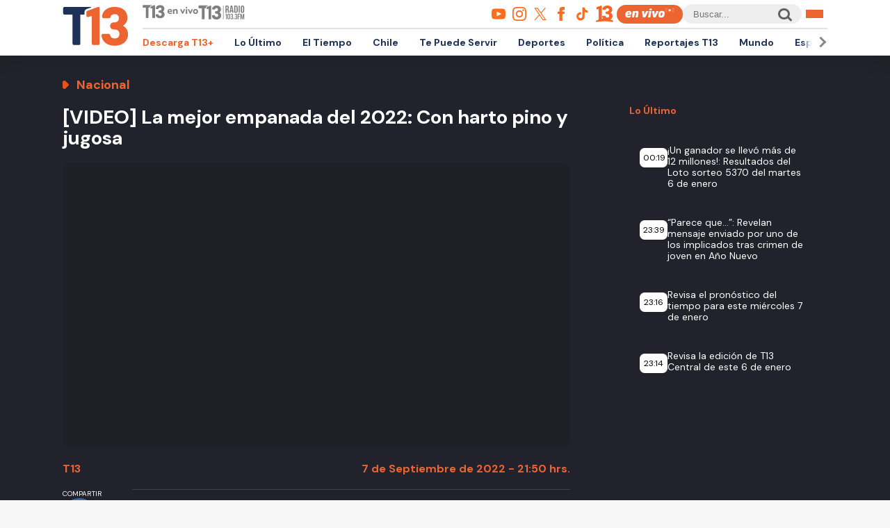

--- FILE ---
content_type: text/html; charset=UTF-8
request_url: https://www.t13.cl/videos/nacional/video-mejor-empanada-del-2022-harto-pino-y-jugosa
body_size: 83852
content:
<!DOCTYPE html>
<html lang="es" dir="ltr" prefix="content: http://purl.org/rss/1.0/modules/content/  dc: http://purl.org/dc/terms/  foaf: http://xmlns.com/foaf/0.1/  og: http://ogp.me/ns#  rdfs: http://www.w3.org/2000/01/rdf-schema#  schema: http://schema.org/  sioc: http://rdfs.org/sioc/ns#  sioct: http://rdfs.org/sioc/types#  skos: http://www.w3.org/2004/02/skos/core#  xsd: http://www.w3.org/2001/XMLSchema# ">
  <head>
    <meta charset="utf-8" />
<link rel="canonical" href="https://www.t13.cl/videos/nacional/video-mejor-empanada-del-2022-harto-pino-y-jugosa" />
<meta name="Generator" content="Drupal 9 (https://www.drupal.org)" />
<meta name="MobileOptimized" content="width" />
<meta name="HandheldFriendly" content="true" />
<meta name="viewport" content="width=device-width, initial-scale=1.0" />
<link rel="icon" href="https://s.t13.cl/sites/default/files/t13-2025.ico" type="image/vnd.microsoft.icon" />

    <title>La mejor empanada del 2022: Con harto pino y jugosa</title>

    <meta name="keywords" content="fiestas patrias 2022,18 de septiembre,fosis,noia,empanada de pinoNacional">
    <meta name="tags" content="fiestas patrias 2022,18 de septiembre,fosis,noia,empanada de pinoNacional">
    <meta name="author" content="T13">
    <meta name="channel_name" content="video">
    <meta name="page_description" content="Ha sido tan exitoso el concurso, que ésta es su tercera versión..... Tres emprendedores del Fosis participaron en la gran final de la mejor empanada 2022.">
    <meta name="page_title" content="[VIDEO] La mejor empanada del 2022: Con harto pino y jugosa">
    <meta name="twitter:card" content="summary_large_image">
    <meta name="twitter:site" content="@T13">
    <meta name="twitter:creator" content="@T13">
    <meta name="twitter:title" content="[VIDEO] La mejor empanada del 2022: Con harto pino y jugosa">
    <meta name="twitter:image" content="https://s.t13.cl/sites/default/files/styles/manualcrop_850x475/public/t13/field-imagen/2022-09/1662601908-whatsapp-image-2022-09-07-at-85100-pm.jpg.jpeg?itok=7xB3K1M4">
    <meta name="twitter:description" content="Ha sido tan exitoso el concurso, que ésta es su tercera versión..... Tres emprendedores del Fosis participaron en la gran final de la mejor empanada 2022.">
    <meta name="twitter:url" content="https://www.t13.cl/videos/nacional/video-mejor-empanada-del-2022-harto-pino-y-jugosa">
    <meta property="og:title" content="[VIDEO] La mejor empanada del 2022: Con harto pino y jugosa">
    <meta property="og:type" content="video">
    <meta property="og:description" content="Ha sido tan exitoso el concurso, que ésta es su tercera versión..... Tres emprendedores del Fosis participaron en la gran final de la mejor empanada 2022.">
    <meta property="og:image" content="https://s.t13.cl/sites/default/files/styles/manualcrop_850x475/public/t13/field-imagen/2022-09/1662601908-whatsapp-image-2022-09-07-at-85100-pm.jpg.jpeg?itok=7xB3K1M4">
    <meta property="og:url" content="https://www.t13.cl/videos/nacional/video-mejor-empanada-del-2022-harto-pino-y-jugosa">
    <meta property="og:site_name" content="https://www.facebook.com/teletrece">
    <meta property="og:locale" content="es_LA">
    <meta property="fb:page_id" content="203381729743399">
    <meta property="fb:app_id" content="806136536516125" />
    <meta property="article:author" content="https://www.facebook.com/teletrece">
    <meta property="article:publisher" content="https://www.facebook.com/teletrece">

              <meta name="page_publish_time" content="2022-09-07T21:50:00">
      <meta name="page_publish_timestamp" content="1662601800">
      <meta name="cXenseParse:pageclass" content="video">
      <meta name="cXenseParse:recs:articleid" content="4761">
      <meta name="cXenseParse:recs:publishtime" content="2022-09-07T21:50:00">
      <meta name="cXenseParse:recs:contentType" content="video">
      <meta name="cXenseParse:contentType" content="video">
                      <meta name="cXenseParse:recs:seccion" content="fiestas patrias 2022">
        <meta name="cXenseParse:seccion" content="fiestas patrias 2022">
                              
    <link rel="preconnect" href="https://sp1cluster.cxense.com">
    <link rel="preconnect" href="https://scomcluster.cxense.com">
    <link rel="preconnect" href="https://api.cxense.com">
    <link rel="preconnect" href="https://tpc.googlesyndication.com">
    <link rel="preconnect" href="https://www.google.com">
    <link rel="preconnect" href="https://googleads.g.doubleclick.net">
    <link rel="dns-prefetch" href="//fonts.googleapis.com">
    <link rel="preconnect" href="https://fonts.gstatic.com" crossorigin="">


    <script src="https://imasdk.googleapis.com/js/sdkloader/gpt_proxy.js"></script>


    <script>var cX=cX||{};cX.callQueue=cX.callQueue||[],cX.callQueue.push(["setSiteId","1132882043386718453"]),cX.callQueue.push(["cint","200"]),cX.callQueue.push(["sendPageViewEvent"]);var googletag=googletag||{};googletag.cmd=googletag.cmd||[],cX.callQueue.push(["invoke",function(){googletag.cmd.push((function(){googletag.pubads().setTargeting("CxSegments",cX.getUserSegmentIds({persistedQueryId:"92297dd7e90be54ad8e9da2466245e45ca8464e8"})),googletag.pubads().collapseEmptyDivs(),googletag.enableServices()}))}]), cX.callQueue.push(["invoke",()=>googletag.pubads().addEventListener("slotRenderEnded",event=>"dfp-x94"===event.slot.getSlotElementId()&&!event.isEmpty&&initializePrestitialMobile())]);const closePrestitial=()=>{try{configNotification._initFCM()}catch(e){}};</script>
    <script>const closeSticky = () => document.querySelector("#footer-sticky").style.display = 'none';</script>
    <script>const initializeSticky = () => document.querySelector("#footer-sticky").style.display = 'block';</script>
    <script>cX.callQueue.push(["invoke", () => googletag.pubads().addEventListener("slotRenderEnded", event => "footer-sticky-content" === event.slot.getSlotElementId() && !event.isEmpty && initializeSticky())])</script>
    <script>const initializePrestitialMobile=()=>{document.getElementById("t13-prestitial-mobile").classList.add("prestitial__wrapper--active"),document.getElementById("t13-prestitial-mobile").style.height =window.innerHeight+'px',document.getElementById("t13-prestitial-mobile-close-btn").addEventListener("click",()=>closePrestitialMobile())};</script>
    <script>const closePrestitialMobile=()=>{const prestitialMobileElement=document.getElementById("t13-prestitial-mobile");prestitialMobileElement.classList.remove("prestitial__wrapper--active"),document.getElementById("t13-prestitial-mobile").removeAttribute("style"),setTimeout(()=>prestitialMobileElement.remove(),2e3)};</script>

    <script type="text/javascript" src="https://www-storage.13.cl/t13/_libs/lazysizes/lazysizes.min.js" defer=""></script>
    <link rel="stylesheet" href="https://www-storage.13.cl/default/recursos/swiper/swiper-bundle.min.css">
    <script src="https://www-storage.13.cl/default/recursos/swiper/swiper-bundle.min.js"></script>
    <style>
      .prestitial__wrapper {
        position: relative;
        display: flex;
        align-items: center;
        justify-items: center;
        width: 100%;
        height: 0;
        text-align: center;
        overflow: hidden;
        transition: height 1.5s cubic-bezier(0, .31, .26, 1.13);
        max-height: 100vh;
        max-height: stretch;
        flex-direction: column;
        z-index: 100;
        background-color: #fff
      }

      .prestitial__wrapper>#dfp-x94 {
        position: initial !important;
        z-index: initial !important;
        width: initial !important;
        height: initial !important;
        top: initial !important;
        left: initial !important;
        margin: auto
      }

      .prestitial__wrapper.prestitial__wrapper--active {
        height: 100vh
      }

      .prestitial__close_button {
        position: sticky;
        color: #fff;
        font-family: Arial;
        background: #fb6900;
        border-radius: 50px;
        left: initial;
        display: flex;
        bottom: 10px;
        cursor: pointer;
        transition: all .5s;
        font-weight: 700;
        text-transform: uppercase;
        align-items: center;
        justify-content: center;
        padding: 9px 15px !important;
        line-height: 12px;
        margin: auto auto 0 auto;
        font-size: 14px;
        min-height: 15px;
        border: none
      }

      .prestitial__close_button::before {
        width: 14px;
        height: 14px;
        background: url([data-uri]) center center no-repeat;
        display: block;
        content: "";
        margin: auto 7px auto 0;
        background-size: cover
      }

      .prestitial__close_button::after {
        content: "Saltar Aviso"
      }

      .prestitial__close_button:hover {
        filter: brightness(1.1)
      }
    </style>
    <style>
      #footer-sticky {background: #333;position: fixed;bottom: 0;left: 0;width: 100%;text-align: center;padding: 5px 0;z-index: 99;display: none}
      #footer-sticky button {position: absolute;right: 10px;top: -25px;background: #333;border: none;color: #fff;font-family: Arial;font-weight: 700;height: 25px;width: 33px;text-align: center;border-radius: 5px 5px 0 0;line-height: 0}
    </style>
    <style>
      #dfp-in-banner {line-height: 0;}
    </style>

          <style type="text/css">
      .article-top-ad {min-height: 130px;background-color: #22222c;display: flex;align-items: center;justify-content: center;}
      .article-top-ad>div:empty {height: 90px;width: 970px;background-color: rgba(255, 255, 255, 0.05);}
      .article-top-ad>#dfp-article-top {margin: 20px auto;}
      .article-aside-top-ad {min-height: 250px;display: flex;align-items: center;justify-content: center;}
      .article-aside-top-ad>div:empty {height: 250px;width: 300px;background-color: rgba(0, 0, 0, 0.05);}
      .article-aside-bottom-ad {display: flex;align-items: center;justify-content: center;min-height: 600px;}
      .article-aside-bottom-ad>div:empty {height: 600px;width: 300px;background-color: rgba(0, 0, 0, 0.05);}
      .article-aside-bottom-ad.article-aside-bottom-ad--fixed {position: sticky;top: 80px;}
      .article-bottom-1-ad,
      .article-bottom-2-ad {min-height: 130px;display: flex;align-items: center;justify-content: center;}
      .article-bottom-1-ad>div:empty,
      .article-bottom-2-ad>div:empty {height: 90px;width: 970px;background-color: rgba(0, 0, 0, 0.05);}
      .article-bottom-1-ad>#dfp-article-bottom-1,
      .article-bottom-2-ad>#dfp-article-bottom-2 {margin: 20px auto;}
      .t13_inread_ads {display: none;}
      @media only screen and (max-width: 1100px) {
        .article-top-ad>div:empty {width: 728px;}
        .article-aside-top-ad {display: none;}
        .article-aside-bottom-ad>div:empty {width: 120px;}
        .article-aside-bottom-ad.article-aside-bottom-ad--fixed {top: 110px;}
        .article-bottom-1-ad>div:empty,
        .article-bottom-2-ad>div:empty {width: 728px;}
        .t13_inread_ads {display: none;}
      }

      @media only screen and (max-width: 767px) {
        .article-top-ad {min-height: 50px;}
        .article-top-ad>div:empty {height: 50px;width: 320px;}
        .article-top-ad>#dfp-article-top {margin: auto;}
        .article-aside-bottom-ad,
        .article-aside-top-ad {display: none;}
        .article-bottom-1-ad,
        .article-bottom-2-ad {min-height: 50px;}
        .article-bottom-1-ad>div:empty,
        .article-bottom-2-ad>div:empty {height: 50px;width: 320px;}
        .article-bottom-1-ad>#dfp-article-bottom-1,
        .article-bottom-2-ad>#dfp-article-bottom-2 {margin: auto;}
        .t13_inread_ads {display: flex;justify-content: center;margin-bottom: 20px;}
      }
      </style>
    
    
    <script type="application/json" data-drupal-selector="drupal-settings-json">{"path":{"baseUrl":"\/","scriptPath":null,"pathPrefix":"","currentPath":"node\/4761","currentPathIsAdmin":false,"isFront":false,"currentLanguage":"es"},"pluralDelimiter":"\u0003","ads13config":{"network_id":"112372207","comscore_c3":"T13","content_id":"t13-node-4761","pageInfo":{"page_type":"node","data":{"nid":"4761","page_content_type":"t13_articulos"}},"content_type":"video"},"ads13key_value":{"sitio":"t13.cl","seccion":"nacional"},"ads13version":"1","ads13debug":true,"statistics":{"data":{"nid":"4761"},"url":"\/core\/modules\/statistics\/statistics.php"},"user":{"uid":0,"permissionsHash":"331898df0ec1a77ffd01a602f41020f16869d7997a88d38cc9b4e0e497c6a988"}}</script>
<script src="/core/assets/vendor/jquery/jquery.min.js?v=3.6.3"></script>
<script src="/core/misc/drupalSettingsLoader.js?v=9.5.3"></script>
<script src="https://imasdk.googleapis.com/js/sdkloader/gpt_proxy.js"></script>
<script src="/modules/custom/ads13/js/ads13.js?v=2.9" async></script>


    
    <link href="https://fonts.googleapis.com/css2?family=DM+Sans:ital,opsz,wght@0,9..40,100..1000;1,9..40,100..1000&display=swap" rel="stylesheet">
    <link rel="stylesheet" href="https://resources.13.cl/default/css/panels.css"/>
    <link rel="stylesheet" type="text/css" href="/themes/custom/t13_v1/css/estilos.css?a44">

    
    <!-- Google tag T13 GA4 -->
    <script async src="https://www.googletagmanager.com/gtag/js?id=G-BP36SEBPT7"></script>
    <script>
      window.dataLayer = window.dataLayer || [];
      function gtag(){dataLayer.push(arguments);}
      gtag('js', new Date());

      gtag('config', 'G-BP36SEBPT7');
    </script>
    
    <!-- Google tag RED13 GA4 -->
    <script async src="https://www.googletagmanager.com/gtag/js?id=G-2GSF5R83MB"></script>
    <script>
      window.dataLayer = window.dataLayer || [];
      function gtag(){dataLayer.push(arguments);}
      gtag('js', new Date());

      gtag('config', 'G-2GSF5R83MB');
    </script>
    
    <!-- Google tag UA-56296159-1 -->
    <script async src="https://www.googletagmanager.com/gtag/js?id=UA-56296159-1"></script>
    <script>
     window.dataLayer = window.dataLayer || [];
     function gtag(){dataLayer.push(arguments);}
    gtag('js', new Date());

    gtag('config', 'UA-56296159-1');
    </script>

        <!-- Begin Chartbeat Tag -->
    <script type='text/javascript'>
      (function() {
      /** CONFIGURATION START **/
      var _sf_async_config = window._sf_async_config = (window._sf_async_config || {});
      _sf_async_config.uid = 55317;
      _sf_async_config.domain = 't13.cl';
      _sf_async_config.useCanonical = true;
      _sf_async_config.useCanonicalDomain = true;
      _sf_async_config.sections = 'Nacional';
      _sf_async_config.authors = 'Tele 13';
      /** CONFIGURATION END **/
      function loadChartbeat() {
      var e = document.createElement('script');
      var n = document.getElementsByTagName('script')[0];
      e.type = 'text/javascript';
      e.async = true;
      e.src = '//static.chartbeat.com/js/chartbeat.js';
      n.parentNode.insertBefore(e, n);
      }
      loadChartbeat();
      })();
    </script>
    <!-- End Chartbeat Tag -->
   
  </head>
  <body data-nid="4761" id="t13-site-root">
    
        
  
    
        <div class="ads13" data-name="ITT" data-is-full-name="0" data-width="800" data-height="600" data-device="desktop" data-iterable="0" data-collapse="1"></div>
  

  
    
        <div class="ads13" data-name="footer" data-is-full-name="0" data-width="970, 728,1" data-height="90,1" data-device="desktop" data-iterable="0" data-collapse="0"></div>
  

<div id="ittmobile">
  <div class="ittmobile-content">
      <div class="ittmobile-cerrar">
          <img class="logo" src="https://www-storage.13.cl/default/logos/logos-13.svg" alt="">
          <div class="cerrar" onclick="javascript:ads13PrestitialTrigger(0);">
              <div>Saltar Aviso</div>
              <img class="icono-cerrar" src="https://www.13.cl/internet/plantillasDFP/images/btn_cerrar_2019.png" alt="">
          </div>
      </div>
      <div class="ittmobile-imagen">
        
  
    
        <div class="ads13" data-name="ITT" data-is-full-name="0" data-width="320" data-height="480" data-device="mobile" data-iterable="0" data-collapse="0"></div>
  
      </div>
  </div>
</div>


<header class="header-principal">
    <div class="menu row">
        <a href="https://www.t13.cl" class="logo"><img src="https://www-storage.13.cl/t13/assets/svg/logo-t13-2025.svg" alt="T13"></a>
        <div class="top">
            <div class="envivo">
                <a href="https://www.t13.cl/en-vivo"><img src="https://www-storage.13.cl/t13/_svg/t13-logos-t13envivo-2025.svg" alt="T13 En Vivo"></a>
                <a href="https://tele13radio.cl/"><img src="https://www-storage.13.cl/t13/_svg/t13-logos-t13radio-2025.svg" alt="T13 Radio"></a>
            </div>
            <div class="social">
                <div class="redes">
                    <a href="https://www.youtube.com/user/t13video"><img src="https://www-storage.13.cl/t13/assets/svg/logos-youtube.svg" alt="Youtube"></a>
                    <a href="https://www.instagram.com/teletrece"><img src="https://www-storage.13.cl/t13/assets/svg/logos-instagram.svg" alt="Instagram"></a>
                    <a href="https://x.com/T13"><img src="https://www-storage.13.cl/t13/assets/svg/logos-twitter.svg?v1" alt="X"></a>
                    <a href="https://www.facebook.com/teletrece"><img src="https://www-storage.13.cl/t13/assets/svg/logos-facebook.svg" alt="Facebook"></a>
                    <a href="https://www.tiktok.com/@teletrece"><img src="https://www-storage.13.cl/t13/assets/svg/logos-tiktok.svg" alt="TikTok"></a>
                    <a href="https://www.13.cl/"><img src="https://www-storage.13.cl/t13/assets/svg/logos-13.svg" alt="Canal 13"></a>

                </div>
                <a href="https://www.t13.cl/en-vivo" class="btn-envivo" rel="noopener" alt="T13 En Vivo"></a>
                <div class="buscador">
                    <label for=""></label>
                    <input type="text" name="" id="" placeholder="Buscar...">
                    <button class="btn-buscador"></button>
                </div>
                <button class="btn-menu">
                    <div></div>
                    <div></div>
                    <div></div>
                </button>
            </div>
        </div>
        <div class="bottom">
            <nav class="swiper swiper-container">
                <div class="swiper-pagination">
                    <div class="swiper-btn swiper-btn-prev btn-anterior swiper-button-disabled" role="button"></div>
                    <div class="swiper-btn swiper-btn-next btn-siguiente" role="button"></div>
                </div>
                
              <ul class="swiper-wrapper">
              <li class="swiper-slide">
        <a href="https://www.t13.cl/t13plus" title="T13+">Descarga T13+</a>
              </li>
          <li class="swiper-slide">
        <a href="/lo-ultimo" data-drupal-link-system-path="lo-ultimo">Lo Último</a>
              </li>
          <li class="swiper-slide">
        <a href="https://www.t13.cl/el-tiempo">El Tiempo</a>
              </li>
          <li class="swiper-slide">
        <a href="/nacional" data-drupal-link-system-path="node/582124">Chile</a>
              </li>
          <li class="swiper-slide">
        <a href="/te-puede-servir" title="Te Puede Servir: servicios y bonos" data-drupal-link-system-path="node/582174">Te Puede Servir</a>
              </li>
          <li class="swiper-slide">
        <a href="https://www.t13.cl/deportes13">Deportes</a>
              </li>
          <li class="swiper-slide">
        <a href="/politica" data-drupal-link-system-path="node/582173">Política</a>
              </li>
          <li class="swiper-slide">
        <a href="/reportajest13">Reportajes T13</a>
              </li>
          <li class="swiper-slide">
        <a href="/mundo" data-drupal-link-system-path="node/582176">Mundo</a>
              </li>
          <li class="swiper-slide">
        <a href="/espectaculos" data-drupal-link-system-path="node/582183">Espectáculos</a>
              </li>
          <li class="swiper-slide">
        <a href="/emprendedores" data-drupal-link-system-path="node/728557">Emprendedores</a>
              </li>
          <li class="swiper-slide">
        <a href="/negocios" data-drupal-link-system-path="node/728555">Negocios</a>
              </li>
          <li class="swiper-slide">
        <a href="/tendencias" data-drupal-link-system-path="node/582175">Tendencias</a>
              </li>
          <li class="swiper-slide">
        <a href="https://www.t13.cl/brandedcontent">T13 Branded Content</a>
              </li>
        </ul>
  


                <span class="swiper-notification" aria-live="assertive" aria-atomic="true"></span>
                <span class="swiper-notification" aria-live="assertive" aria-atomic="true"></span>
            </nav>
        </div>
    </div>
    <div class="menu-full">
        <div class="btn-cerrar">x</div>
        <div class="top">
            <div class="row">
                <div class="seccion">
                    <div class="secciones">
                        <div class="titulo">Secciones</div>
                        
        <ul>
                <a href="/lo-ultimo" data-drupal-link-system-path="lo-ultimo">Lo Último</a>
                          <a href="/nacional" data-drupal-link-system-path="node/582124">Chile</a>
                          <a href="/deportes13" data-drupal-link-system-path="node/614769">Deportes13</a>
                          <a href="/elecciones-2025" title="Chile elige nuevo presidente y parlamento" data-drupal-link-system-path="node/719412">Elecciones 2025</a>
                          <a href="/emprendedores" data-drupal-link-system-path="node/728557">Emprendedores</a>
                          <a href="/politica" data-drupal-link-system-path="node/582173">Política</a>
                          <a href="/mundo" data-drupal-link-system-path="node/582176">Mundo</a>
                          <a href="/reportajest13">Reportajes T13</a>
                    </ul>
  


                    </div>
                    <div class="programas">
                        <div class="titulo">Programas</div>
                        
        <ul>
                <a href="/programas/t13-am" data-drupal-link-system-path="node/6212">T13 AM</a>
                          <a href="/programas/t13-tarde" data-drupal-link-system-path="node/6224">T13 Tarde</a>
                          <a href="/programas/t13-central" data-drupal-link-system-path="node/6225">T13 Central</a>
                          <a href="/programas/t13-noche" data-drupal-link-system-path="node/6226">T13 Noche</a>
                          <a href="/programas/mesa-central-tv" data-drupal-link-system-path="node/6227">Mesa Central</a>
                          <a href="/en-vivo" data-drupal-link-system-path="en-vivo">Programas T13 En Vivo</a>
                    </ul>
  


                    </div>
                </div>
                <div class="social">
                    <div class="cobertura">
                        <div class="titulo">Coberturas</div>
                        <a href="https://www.t13.cl/lo-ultimo"><img src="https://www-storage.13.cl/t13/resources/lo-ultimo/image/logo-lo-ultimo.png" alt="Lo Último"></a>
                    </div>
                    <div class="redes-sociales">
                        <ul>
                            <a href="https://www.youtube.com/user/t13video"><img src="https://www-storage.13.cl/t13/assets/svg/logos-youtube.svg" alt="Youtube"></a>
                            <a href="https://www.instagram.com/teletrece"><img src="https://www-storage.13.cl/t13/assets/svg/logos-instagram.svg" alt="Instagram"></a>
                            <a href="https://twitter.com/T13"><img src="https://www-storage.13.cl/t13/assets/svg/logos-twitter.svg?v1" alt="X"></a>
                            <a href="https://www.facebook.com/teletrece"><img src="https://www-storage.13.cl/t13/assets/svg/logos-facebook.svg" alt="Facebook"></a>
                            <a href="https://t.me/teletrece"><img src="https://www-storage.13.cl/t13/assets/svg/logos-telegram.svg" alt="Telegram"></a>
                            <a href="https://open.spotify.com/show/5J3AluRv9AXeCjPhI51JE6?si=K0NON9A-TYilrY32DSeKPA"><img src="https://www-storage.13.cl/t13/assets/svg/logos-spotify.svg" alt="Spotify"></a>
                            <a href="https://podcasts.google.com/?feed=aHR0cDovL3d3dy50MTMuY2wvZ29vZ2xlLWFzc2lzdGFuY2UvaW5kZXhfdjI"><img src="https://www-storage.13.cl/t13/assets/svg/logos-googlepodcast.svg" alt="Google Podcast"></a>
                            <a href="https://www.twitch.tv/t13envivo?lang=es"><img src="https://www-storage.13.cl/t13/assets/svg/logos-twitch1.svg" alt="Twitch"></a>
                            <a href="https://www.twitch.tv/t13envivo?lang=es"><img src="https://www-storage.13.cl/t13/assets/svg/logos-tiktok.svg" alt="TikTok"></a>
                        </ul>
                    </div>
                    <div class="buscador">
                        <button class="btn-buscador">
                            <img data-src="https://www-storage.13.cl/t13/assets/svg/search-solid-v1.svg" alt="Buscador" class="" src="https://www-storage.13.cl/t13/assets/svg/search-solid-v1.svg">
                        </button>
                        <label for=""></label>
                        <input type="text" name="" id="" placeholder="Buscar...">
        
                    </div>
                </div>
            </div>
        </div>
        <div class="bottom">
        <div class="row">
            <div class="especiales">
                <div class="titulo">Especiales</div>
                
        <ul>
                <a href="https://www.t13.cl/te-puede-servir" title="Te Puede Servir: servicios y bonos">Te Puede Servir</a>
                          <a href="/emprendedores" data-drupal-link-system-path="node/728557">Emprendedores</a>
                          <a href="/brandedcontent">T13 Branded Content</a>
                    </ul>
  


            </div>
            <div class="temas">
                <div class="titulo">Temas del día</div>
                <!-- esi - view/t13_v1_temasdeldia/default -->    
    
    

    
    
    

    
        
  <ul class="menu__bottom__trendings__list">

          <li class="menu__bottom__trendings__list__item"><a class="menu__bottom__trendings__list__item__link" href="/etiqueta/venezuela">
     <div class="chip chip--gray">
         <span class="chip__text">Venezuela</span>
     </div>
</a></li>
          <li class="menu__bottom__trendings__list__item"><a class="menu__bottom__trendings__list__item__link" href="/etiqueta/eeuu">
     <div class="chip chip--gray">
         <span class="chip__text">EEUU</span>
     </div>
</a></li>
          <li class="menu__bottom__trendings__list__item"><a class="menu__bottom__trendings__list__item__link" href="/etiqueta/nicolas-maduro-0">
     <div class="chip chip--gray">
         <span class="chip__text">nicolás maduro</span>
     </div>
</a></li>
          <li class="menu__bottom__trendings__list__item"><a class="menu__bottom__trendings__list__item__link" href="/etiqueta/donald-trump">
     <div class="chip chip--gray">
         <span class="chip__text">donald trump</span>
     </div>
</a></li>
          <li class="menu__bottom__trendings__list__item"><a class="menu__bottom__trendings__list__item__link" href="/etiqueta/estados-unidos-y-venezuela">
     <div class="chip chip--gray">
         <span class="chip__text">estados unidos y venezuela</span>
     </div>
</a></li>
          <li class="menu__bottom__trendings__list__item"><a class="menu__bottom__trendings__list__item__link" href="/etiqueta/jose-antonio-kast">
     <div class="chip chip--gray">
         <span class="chip__text">josé antonio kast</span>
     </div>
</a></li>
          <li class="menu__bottom__trendings__list__item"><a class="menu__bottom__trendings__list__item__link" href="/etiqueta/universidad-de-chile">
     <div class="chip chip--gray">
         <span class="chip__text">universidad de chile</span>
     </div>
</a></li>
          <li class="menu__bottom__trendings__list__item"><a class="menu__bottom__trendings__list__item__link" href="/etiqueta/camila-vallejo">
     <div class="chip chip--gray">
         <span class="chip__text">camila vallejo</span>
     </div>
</a></li>
          <li class="menu__bottom__trendings__list__item"><a class="menu__bottom__trendings__list__item__link" href="/etiqueta/diplomacia">
     <div class="chip chip--gray">
         <span class="chip__text">diplomacia</span>
     </div>
</a></li>
          <li class="menu__bottom__trendings__list__item"><a class="menu__bottom__trendings__list__item__link" href="/etiqueta/francia">
     <div class="chip chip--gray">
         <span class="chip__text">Francia</span>
     </div>
</a></li>
    
  </ul>

          
    
    

    
    

    
    




            </div>
        </div>
        </div>
    </div>
</header>



  <div>
    
  
    
            
    
    

    
    
    

    
          
    
    

    
    

    
    




  
  
    
        

<script type="application/ld+json">
{
  "@context": "https://schema.org",
  "@type": "NewsArticle",
  "url": "https://www.t13.cl//videos/nacional/video-mejor-empanada-del-2022-harto-pino-y-jugosa",
  "headline": "[VIDEO] La mejor empanada del 2022: Con harto pino y jugosa",
  "image": ["https://s.t13.cl/sites/default/files/styles/manualcrop_1600x800/public/t13/field-imagen/2022-09/1662601908-whatsapp-image-2022-09-07-at-85100-pm.jpg.jpeg?itok=YaFc6BeM"],
  "datePublished": "2022-09-07 21:50:00T2022-09-07 21:50:00",
  "dateModified": "2022-09-07 21:50:00T2022-09-07 21:50:00",
  "description": "Ha sido tan exitoso el concurso, que ésta es su tercera versión..... Tres emprendedores del Fosis participaron en la gran final de la mejor empanada 2022.",
  "articleSection": "Nacional",
  "inLanguage": "es-ES",
  "publisher": {
    "@type": "Organization",
    "name": "T13",
    "logo": {
      "@type": "ImageObject",
      "url": "https://www-storage.13.cl/t13/_images/teletrece-amp.png",
      "width": "600",
      "height": "60"
    },
    "sameAs": [
      "https:\/\/www.facebook.com\/teletrece",
      "https:\/\/twitter.com\/T13",
      "https:\/\/www.instagram.com\/teletrece",
      "https:\/\/www.youtube.com\/user\/t13video"
    ],
    "mainEntityOfPage": {
      "@type": "WebPage",
      "@id": "https:\/\/www.t13.cl",
      "name": "T13",
      "alternateName": "T13.cl",
      "description": "Sitio web oficial del departamento de prensa de Canal 13. Noticias, videos, transmisiones en vivo y más en T13.cl",
      "url": "https:\/\/www.t13.cl\/"
    },
    "image": {
        "@type": "ImageObject",
        "url": "https://s.t13.cl/sites/default/files/styles/manualcrop_1600x800/public/t13/field-imagen/2022-09/1662601908-whatsapp-image-2022-09-07-at-85100-pm.jpg.jpeg?itok=YaFc6BeM",
        "caption": "[VIDEO] La mejor empanada del 2022: Con harto pino y jugosa",
        "description": "[VIDEO] La mejor empanada del 2022: Con harto pino y jugosa",
        "width": 1600,
        "height": 800
    }
  }
}
</script>

    <main class="articulo-detalle">
        <div class="banner-top">
           <div id="dfp-article-top">
            
  
    
        <div class="ads13" data-name="leaderboard" data-is-full-name="0" data-width="728, 970" data-height="50, 100, 250, 90" data-device="desktop" data-iterable="1" data-collapse="0"></div>
  
            
  
    
        <div class="ads13" data-name="leaderboard" data-is-full-name="0" data-width="320,320" data-height="50,100" data-device="mobile" data-iterable="1" data-collapse="0"></div>
  
          </div>
        </div>
       
        <div class="oscuro">
                        
            <div class="row articulo-detalle-content">
                <article>
                    <div class="epigrafe">Nacional</div>
                    <h1 itemprop="headline">[VIDEO] La mejor empanada del 2022: Con harto pino y jugosa</h1>
                        
    
    

    
    
    

    
        <div class="views-field views-field-field-logo-contextual"><div class="field-content"></div></div>
          
    
    

    
    

    
    




                    <div class="media">
                                                                                                       <div id="rudo_4761" class="article-component__video--mdstrm"></div>
                            <script>

                              /* ToDo: Integracion con modulo player_rudo13 */

                              // Function que devuelve los segmentos CXense en formato para cust_params de AdManager
                              // https://support.google.com/admanager/answer/1080597?hl=en&ref_topic=2480647
                              var cXSegmentsToCustParams = function(concatenate){
                                  let cust_params = "";
                                  let concatenateStr = concatenate ? "&" : "";
                                  try{
                                      let segments = cX.getUserSegmentIds({persistedQueryId:'92297dd7e90be54ad8e9da2466245e45ca8464e8'});
                                      let nSegments = segments.length;
                                      let i = 0;
                                      while(i < nSegments){
                                          if(i == 0){
                                              // CxSegments=Segmento1
                                              cust_params = encodeURIComponent(concatenateStr + "CxSegments=" + segments[i]);
                                          }
                                          else{
                                              cust_params = cust_params + encodeURIComponent("," + segments[i]);
                                          }
                                          i++;
                                      }
                                  }
                                  catch(error){
                                      console.error("Error al leer los segmentos CXense", error);
                                  }
                                  return cust_params;
                              }                              

                              // Funcion que genera los custom_params para AdManager
                              // https://support.google.com/admanager/answer/1080597?hl=en&
                              // Se incluyen los de Stack y los de CXense
                              var getDFPCustParams = function(){
                                let params = "";

                                params += "platform%3D" + device;
                                params += "%26content_id%3D" + content_id;
                                params += "%26content_type%3D" + content_type;
                                for (const property in drupalSettings.ads13key_value) {
                                    params += "%26" + property + "%3D" + drupalSettings.ads13key_value[property];
                                }
                                params = "&cust_params=" + params + cXSegmentsToCustParams(true);
                                return(params);
                              }

                              // Funcion que devuelve la duracion en segundos
                              var getDuracionSeconds = function(duracionTxt){
                                  let duracion = 0;
                                  if (typeof duracionTxt != 'undefined'){
                                      let duracionTime = duracionTxt.split(":");
                                      duracion = (3600 * parseInt(duracionTime[0])) + (60 * parseInt(duracionTime[1])) + parseInt(duracionTime[2]);
                                  }
                                  return(duracion);
                              }


                              // Funcion que devuelve las marcas para los mid-rolls
                              var getMidRollMarkers = function(duracion){
                                  // console.log("Calculando mid-rolls para duracion", duracion);
                                  let m = [];	// Array con las marcas

                                  // Asignamos mid-rolls de forma automatica si dura al menos 8 minutos
                                  if(duracion >= 8 * 60){
                                      let n_mid_rolls = Math.ceil(duracion / (15 * 60));
                                      let interval_mid_rolls = Math.floor(duracion / (n_mid_rolls + 1));
                                      let i_midroll = 1;
                                      let pos_midroll = 0;
                                      while(i_midroll <= n_mid_rolls){
                                          // Calculo la posicion del mid-roll
                                          pos_midroll = i_midroll * interval_mid_rolls;
                                          m.push(pos_midroll);	
                                          i_midroll++;
                                      }
                                  }
                                  
                                  return(m);

                              }
                              var setPlayerRudo13VOD = function (){
                                // Objeto map para el mapa de publicidad
                                var map = {
                                  "pre": "",
                                  "post": "",
                                  "mid": {
                                    "tag": 0
                                  },
                                  "over": {
                                      "tag": 0,
                                      "time": []
                                  }
                                };

                                // Chequeamos posibles valores de targeting
                                var dfp_cust_params = getDFPCustParams();
                                let description_url = encodeURIComponent(window.location.href);
                                

                                const dfp_base ="https://pubads.g.doubleclick.net/gampad/ads?iu=/" + (typeof drupalSettings.ads13config.network_id !== "undefined" ? drupalSettings.ads13config.network_id : "not-set") + "/";
                                const dfp_adunit = (window.innerWidth <= 767 ? 'Mobile' : 'Desktop');

                                // Calculamos la duracion en segundos
                                // console.log("Calculando segundos", player_rudo13_vod_collection[i].dataset['duracion']);
                                // Aun no disponible en t13.cl: let duracionSeconds = getDuracionSeconds(player_rudo13_vod_collection[i].dataset['duracion']);
                                // console.log("Segundos", duracionSeconds);

                                // Obtenemos las marcas de los mid-rolls
                                let markers = [];
                                // Aun no disponible en t13.cl: let markers = getMidRollMarkers(duracionSeconds);

                                // let video_size = (window.innerWidth <= 640 ? "512x288" : "656x368");
                                // 512x288|640x360|640x480|656x368
                                let video_size ="512x288%7C640x360%7C640x480%7C656x368";
                                let video_preroll = (window.innerWidth <= 767 ? "preroll_mobile" : "preroll_desktop");
                                let video_midroll = (window.innerWidth <= 767 ? "midroll_mobile" : "midroll_desktop");
                                let video_postroll = (window.innerWidth <= 767 ? "postroll_mobile" : "postroll_desktop");

                                // Preroll
                                map.pre = dfp_base + dfp_adunit + "/" + video_preroll + "&description_url=" + description_url + "&plcmt=1&vconp=1&wta=1&env=vp&impl=s&correlator=&tfcd=0&npa=0&gdfp_req=1&output=vast&sz=" + video_size + "&unviewed_position_start=1&pmnd=0&pmxd=120000&pmad=2&pod=1" + dfp_cust_params;

                                // Postroll
                                map.post = dfp_base + dfp_adunit + "/" + video_postroll + "&description_url=" + description_url + "&plcmt=1&vconp=1&wta=1&env=vp&impl=s&correlator=&tfcd=0&npa=0&gdfp_req=1&output=vast&sz=" + video_size + "&unviewed_position_start=1" + dfp_cust_params;

                                // Overlay
                                map.over.tag = dfp_base + dfp_adunit + "/overlay&description_url=" + description_url + "&plcmt=1&vconp=1&wta=1&env=vp&impl=s&correlator=&tfcd=0&npa=0&gdfp_req=1&output=vast&vad_type=nonlinear&sz=480x70&mi" + dfp_cust_params;
                                map.over.time.push(60);

                                // Midroll. Si hay...
                                if(markers.length > 0){
                                  map.mid.tag = dfp_base + dfp_adunit + "/" + video_midroll + "&description_url=" + description_url + "&plcmt=1&vconp=1&wta=1&env=vp&impl=s&correlator=&tfcd=0&npa=0&gdfp_req=1&output=vast&sz=" + video_size + "&unviewed_position_start=1" + dfp_cust_params;
                                  map.mid.time = markers;
                                }

                                var videoURL = 'https://rudo.video/vod/63194b115a1396082adb62f6';
                                var articuloImagen = 'https://s.t13.cl/sites/default/files/styles/manualcrop_1600x800/public/t13/field-imagen/2022-09/1662601908-whatsapp-image-2022-09-07-at-85100-pm.jpg.jpeg?itok=YaFc6BeM';                
                                var autoplay = true == true ? '?volume=0&autostart=1' : '?volume=0&autostart=0';
                            
                                // URL del iframe   btoa(articuloImagen)  +
                                var iframe = '<iframe id="vrudo" class="vrudo lazyload" src="https://rudo.video/vod/63194b115a1396082adb62f6/skin/simple/13/' + autoplay + '&c3=' + ( typeof drupalSettings.ads13config.comscore_c3 !== "undefined" ? drupalSettings.ads13config.comscore_c3 : "not-set" ) + '&tag=' + btoa(JSON.stringify(map)) +'" width="600" height="338" allowscriptaccess="always" allowfullscreen="true" webkitallowfullscreen="true" frameborder="0" scrolling="no" allow="autoplay; fullscreen"></iframe>';
                                console.log("map", map);
                                console.log("iframe", iframe);
                                var player = document.getElementById('rudo_4761');
                                player.innerHTML = iframe;
                                                      
                              }


                              cX.callQueue.push(['invoke', function() {
                                setPlayerRudo13VOD();
                              }]);
                            </script>
                          
                                                                                                                                                    </div>
                    <div class="meta">
                        <div itemtype="http://schema.org/Person" class="autor"> 
                                                                                   <a href="/perfiles/t13" hreflang="es">T13</a>
                                                                              </div>
                        <time itemprop="datePublished" datetime="2022-09-07 21:50:00" class="fecha">7 de Septiembre de 2022 - 21:50 hrs.</time>
                        <div class="cuerpo-share-mini">
                            <ul>
                                <li>
                                    <a target="_blank" class="share-hub__item share-hub__item facebook"
                                        href="https://www.facebook.com/sharer/sharer.php?u=https://www.t13.cl/videos/nacional/video-mejor-empanada-del-2022-harto-pino-y-jugosa">
                                        <img data-src="https://www-storage.13.cl/t13/_svg/t13-logos-facebook.svg"
                                            alt="facebook" class="lazyload">
                                    </a>
                                </li>
                                <li>
                                    <a target="_blank" class="share-hub__item share-hub__item twitter"
                                        href="https://twitter.com/intent/tweet?text=[VIDEO] La mejor empanada del 2022: Con harto pino y jugosa&amp;url=https://www.t13.cl/videos/nacional/video-mejor-empanada-del-2022-harto-pino-y-jugosa&amp;via=T13">
                                        <img data-src="https://www-storage.13.cl/t13/assets/svg/logos-twitter.svg?v1"
                                            alt="twitter" class="lazyload">
                                    </a>
                                </li>
                                <li>
                                    <a target="_blank" class="share-hub__item share-hub__item whatsapp"
                                        href="https://api.whatsapp.com/send?text=[VIDEO] La mejor empanada del 2022: Con harto pino y jugosa - https://www.t13.cl/videos/nacional/video-mejor-empanada-del-2022-harto-pino-y-jugosa">
                                        <img data-src="https://www-storage.13.cl/t13/_svg/t13-logos-whatsapp.svg"
                                            alt="whatsapp" class="lazyload">
                                    </a>
                                </li>
                            </ul>
                        </div>
                    </div>
                    <div class="cuerpo article-component__main">
                        <div class="cuerpo-share">
                            Compartir
                            <a target="_blank" class="share-hub__item share-hub__item facebook"
                                href="https://www.facebook.com/sharer/sharer.php?u=https://www.t13.cl/videos/nacional/video-mejor-empanada-del-2022-harto-pino-y-jugosa">
                                <img data-src="https://www-storage.13.cl/t13/_svg/t13-logos-facebook.svg" alt="facebook"
                                    class="lazyload">
                            </a>
                            <a target="_blank" class="share-hub__item share-hub__item twitter"
                                href="https://twitter.com/intent/tweet?text=[VIDEO] La mejor empanada del 2022: Con harto pino y jugosa&amp;url=https://www.t13.cl/videos/nacional/video-mejor-empanada-del-2022-harto-pino-y-jugosa&amp;via=T13">
                                <img data-src="https://www-storage.13.cl/t13/assets/svg/logos-twitter.svg?v1" alt="twitter"
                                    class="lazyload">
                            </a>
                            <a target="_blank" class="share-hub__item share-hub__item whatsapp"
                                href="https://api.whatsapp.com/send?text=[VIDEO] La mejor empanada del 2022: Con harto pino y jugosa - https://www.t13.cl/videos/nacional/video-mejor-empanada-del-2022-harto-pino-y-jugosa">
                                <img data-src="https://www-storage.13.cl/t13/_svg/t13-logos-whatsapp.svg" alt="whatsapp"
                                    class="lazyload">
                            </a>
                        </div>
                        <div class="cuerpo-content">
                                                                                                  <script async src="https://ejs.mowplayer.com/js/player/mQSr53X8z4.js"></script>
                                                                    <div itemprop="abstract" class="bajada">Ha sido tan exitoso el concurso, que ésta es su tercera versión..... Tres emprendedores del Fosis participaron en la gran final de la mejor empanada 2022.</div>
                                                       



                                  
    
    

    
    
    

    
        
          
    
    

    
    

    
    




                            
                                                                                    

                            

                           





                            <div id="article-inread-desktop">
                                
  
    
        <div class="ads13" data-name="INREAD/inread" data-is-full-name="1" data-width="1, 250, 300, 600" data-height="1, 250, 300, 400" data-device="desktop" data-iterable="0" data-collapse="0"></div>
  
                                
  
    
        <div class="ads13" data-name="m.INREAD/inread" data-is-full-name="1" data-width="1, 125, 250, 300, 336" data-height="1, 100, 125, 250, 280, 300" data-device="mobile" data-iterable="0" data-collapse="0"></div>
  
                            </div>

                            

                           
                            <!--Podcast-->
                         

                                                          
                              <div class="articulo-categorias">
                                  <div>Etiquetas de esta nota</div>
                                  <ul>
                                                                          <li>
                                          <a href="/etiqueta/fiestas-patrias-2022" hreflang="es">fiestas patrias 2022</a>
                                      </li>
                                                                                                                <li>
                                          <a href="/etiqueta/18-de-septiembre" hreflang="es">18 de septiembre</a>
                                      </li>
                                                                                                                <li>
                                          <a href="/etiqueta/fosis" hreflang="es">fosis</a>
                                      </li>
                                                                                                                <li>
                                          <a href="/etiqueta/noia" hreflang="es">noia</a>
                                      </li>
                                                                                                                <li>
                                          <a href="/etiqueta/empanada-de-pino" hreflang="es">empanada de pino</a>
                                      </li>
                                                                                                            </ul>
                              </div>
                                                        
                                                        
                                                        
                                                        
                                                        
                                                                                    

                           
                        </div>
                    </div>
                </article>
                  <aside>
                      <!--publicidad top-->
                      <div id="article-aside-top-ad" class="pub-top">
                          <div id="dfp-article-aside-top">
                              
  
    
        <div class="ads13" data-name="mediumrectangle" data-is-full-name="0" data-width="200, 250, 300" data-height="50, 100, 200, 250" data-device="desktop,mobile" data-iterable="1" data-collapse="0"></div>
  
                          </div>
                      </div>
                      <!--Lo Ultimo-->
                      <div class="ultimas-noticias" data-nosnippet>
                          <div class="titulo">Lo Último</div>
                          <ul>
                            <!-- esi - view/t13_v1_articulo_loultimo/block_1 -->    
    
    

    
    
    

    
        <li class="last-articles-component__item">
<a href="/noticia/nacional/resultados-del-loto-sorteo-5370-del-martes-6-enero-7-1-2026">
<div class="last-articles-component__article">
<time>00:19</time>
<span>¡Un ganador se llevó más de 12 millones!: Resultados del Loto sorteo 5370 del martes 6 de enero</span>
</div>
</a>
</li>  <li class="last-articles-component__item">
<a href="/noticia/nacional/parece-revelan-mensaje-enviado-por-uno-implicados-tras-crimen-joven-ano-nuevo-6-1-2026">
<div class="last-articles-component__article">
<time>23:39</time>
<span>“Parece que…”: Revelan mensaje enviado por uno de los implicados tras crimen de joven en Año Nuevo</span>
</div>
</a>
</li>  <li class="last-articles-component__item">
<a href="/videos/el-tiempo/revisa-pronostico-del-tiempo-para-este-miercoles-7-enero-6-1-2026">
<div class="last-articles-component__article">
<time>23:16</time>
<span>Revisa el pronóstico del tiempo para este miércoles 7 de enero</span>
</div>
</a>
</li>  <li class="last-articles-component__item">
<a href="/videos/programas/t13-central/revisa-edicion-t13-central-este-6-enero-6-1-2026">
<div class="last-articles-component__article">
<time>23:14</time>
<span>Revisa la edición de T13 Central de este 6 de enero</span>
</div>
</a>
</li>
          
    
    

    
    

    
    




                          </ul>
                      </div>
                      <!--publicidad bottom-->
                      <div id="article-aside-bottom-ad" class="pub-bottom article-aside-bottom-ad--fixed">
                          <div id="dfp-article-aside-bottom">
                              
  
    
        <div class="ads13" data-name="halfpage" data-is-full-name="0" data-width="120, 125, 160, 250, 300" data-height="100, 125, 250, 300, 600" data-device="desktop" data-iterable="1" data-collapse="0"></div>
  
                          </div>
                      </div>
                  </aside>
            </div>
            

        </div>

        <div id="article-bottom-1-ad" class="banner">
           <div id="dfp-article-bottom-1">
            
  
    
        <div class="ads13" data-name="leaderboard" data-is-full-name="0" data-width="728, 970" data-height="50, 100, 250, 90" data-device="desktop" data-iterable="1" data-collapse="0"></div>
  
            
  
    
        <div class="ads13" data-name="leaderboard" data-is-full-name="0" data-width="320,320" data-height="50,100" data-device="mobile" data-iterable="1" data-collapse="0"></div>
  
          </div>
        </div>

        <section data-nosnippet>
            <div class="comp-desktop-grilla-4 comp-mobile-grilla-2 row comp-desktop-grilla-4 comp-mobile-grilla-2 row">
    
    
    

            <div class="header">
         <h2 class="comptitulo">Lo más reciente</h2>
 </div>
    
    
    

        <div class="content">
    
        <a class="card" href="/noticia/nacional/resultados-del-loto-sorteo-5370-del-martes-6-enero-7-1-2026">
    <figure class="imagen">
        <img data-lazy="https://s.t13.cl/sites/default/files/styles/manualcrop_290x163/public/t13/field-imagen/2024-05/A_UNO_1037899.jpg?h=bf23f230&amp;itok=L24Y1Z0E" alt="¡Un ganador se llevó más de 12 millones!: Resultados del Loto sorteo 5370 del martes 6 de enero" title="¡Un ganador se llevó más de 12 millones!: Resultados del Loto sorteo 5370 del martes 6 de enero">
    </figure>
    <div class="data">
        <div class="epigrafe">Nacional</div>
        <div class="titulo">¡Un ganador se llevó más de 12 millones!: Resultados del Loto sorteo 5370 del martes 6 de enero</div>
    </div>
</a>  <a class="card" href="/noticia/nacional/parece-revelan-mensaje-enviado-por-uno-implicados-tras-crimen-joven-ano-nuevo-6-1-2026">
    <figure class="imagen">
        <img data-lazy="https://s.t13.cl/sites/default/files/styles/manualcrop_290x163/public/t13/field-imagen/2026-01/Crist%C3%B3bal%20Miranda%20%281%29.png?itok=nIZiNA2E" alt="“Parece que…”: Revelan mensaje enviado por uno de los implicados tras crimen de joven en Año Nuevo" title="“Parece que…”: Revelan mensaje enviado por uno de los implicados tras crimen de joven en Año Nuevo">
    </figure>
    <div class="data">
        <div class="epigrafe">Nacional</div>
        <div class="titulo">“Parece que…”: Revelan mensaje enviado por uno de los implicados tras crimen de joven en Año Nuevo</div>
    </div>
</a>  <a class="card" href="/videos/el-tiempo/revisa-pronostico-del-tiempo-para-este-miercoles-7-enero-6-1-2026">
    <figure class="imagen">
        <img data-lazy="https://s.t13.cl/sites/default/files/styles/manualcrop_290x163/public/t13/field-imagen/2026-01/El%20tiempo%20%2867%29.png?itok=SwCsM5Sg" alt="Revisa el pronóstico del tiempo para este miércoles 7 de enero" title="Revisa el pronóstico del tiempo para este miércoles 7 de enero">
    </figure>
    <div class="data">
        <div class="epigrafe">El Tiempo</div>
        <div class="titulo">Revisa el pronóstico del tiempo para este miércoles 7 de enero</div>
    </div>
</a>  <a class="card" href="/videos/programas/t13-central/revisa-edicion-t13-central-este-6-enero-6-1-2026">
    <figure class="imagen">
        <img data-lazy="https://s.t13.cl/sites/default/files/styles/manualcrop_290x163/public/t13/field-imagen/2026-01/Central%20%20%281%29_1.png?itok=gvbkyAVH" alt="Revisa la edición de T13 Central de este 6 de enero" title="Revisa la edición de T13 Central de este 6 de enero">
    </figure>
    <div class="data">
        <div class="epigrafe">Programas</div>
        <div class="titulo">Revisa la edición de T13 Central de este 6 de enero</div>
    </div>
</a>
          
        </div>
    
    

    
    

    
    
  </div>




            <div class="comp-desktop-grilla-4 comp-mobile-grilla-2 row comp-desktop-grilla-4 comp-mobile-grilla-2 row">
    
    
    

            <div class="header">
         <h2 class="comptitulo">Más de Nacional </h2>
 </div>
    
    
    

        <div class="content">
    
        <a class="card" href="/noticia/nacional/resultados-del-loto-sorteo-5370-del-martes-6-enero-7-1-2026">
    <figure class="imagen">
        <img data-lazy="https://s.t13.cl/sites/default/files/styles/manualcrop_290x163/public/t13/field-imagen/2024-05/A_UNO_1037899.jpg?h=bf23f230&amp;itok=L24Y1Z0E" alt="¡Un ganador se llevó más de 12 millones!: Resultados del Loto sorteo 5370 del martes 6 de enero" title="¡Un ganador se llevó más de 12 millones!: Resultados del Loto sorteo 5370 del martes 6 de enero">
    </figure>
    <div class="data">
        <div class="epigrafe">Nacional</div>
        <div class="titulo">¡Un ganador se llevó más de 12 millones!: Resultados del Loto sorteo 5370 del martes 6 de enero</div>
    </div>
</a>  <a class="card" href="/noticia/nacional/parece-revelan-mensaje-enviado-por-uno-implicados-tras-crimen-joven-ano-nuevo-6-1-2026">
    <figure class="imagen">
        <img data-lazy="https://s.t13.cl/sites/default/files/styles/manualcrop_290x163/public/t13/field-imagen/2026-01/Crist%C3%B3bal%20Miranda%20%281%29.png?itok=nIZiNA2E" alt="“Parece que…”: Revelan mensaje enviado por uno de los implicados tras crimen de joven en Año Nuevo" title="“Parece que…”: Revelan mensaje enviado por uno de los implicados tras crimen de joven en Año Nuevo">
    </figure>
    <div class="data">
        <div class="epigrafe">Nacional</div>
        <div class="titulo">“Parece que…”: Revelan mensaje enviado por uno de los implicados tras crimen de joven en Año Nuevo</div>
    </div>
</a>  <a class="card" href="/noticia/nacional/robo-baterias-litio-asi-operan-delincuentes-pueden-bloquear-alertas-emergencia-6-1-2026">
    <figure class="imagen">
        <img data-lazy="https://s.t13.cl/sites/default/files/styles/manualcrop_290x163/public/t13/field-imagen/2026-01/Litio.png?h=92d77e27&amp;itok=D9HVJCy_" alt="Robo de baterías de litio: así operan delincuentes que pueden bloquear alertas de emergencia ante desastres naturales" title="Robo de baterías de litio: así operan delincuentes que pueden bloquear alertas de emergencia ante desastres naturales">
    </figure>
    <div class="data">
        <div class="epigrafe">Nacional</div>
        <div class="titulo">Robo de baterías de litio: así operan delincuentes que pueden bloquear alertas de emergencia ante desastres naturales</div>
    </div>
</a>  <a class="card" href="/videos/reportajes-t13/nacional/reportajes-t13-negocio-ilegal-corta-las-alertas-emergencia-6-1-2026">
    <figure class="imagen">
        <img data-lazy="https://s.t13.cl/sites/default/files/styles/manualcrop_290x163/public/t13/field-imagen/2026-01/WhatsApp%20Image%202026-01-06%20at%2010.07.52%20PM.jpeg?itok=gZaL7Z6z" alt="Reportajes T13: El negocio ilegal que corta las alertas de emergencia" title="Reportajes T13: El negocio ilegal que corta las alertas de emergencia">
    </figure>
    <div class="data">
        <div class="epigrafe">Reportajes T13</div>
        <div class="titulo">Reportajes T13: El negocio ilegal que corta las alertas de emergencia</div>
    </div>
</a>
          
        </div>
    
    

    
    

    
    
  </div>




        </section>

        <div id="article-bottom-2-ad" class="banner">
            <div id="dfp-article-bottom-2">
              
  
    
        <div class="ads13" data-name="leaderboard" data-is-full-name="0" data-width="728, 970" data-height="50, 100, 250, 90" data-device="desktop" data-iterable="1" data-collapse="0"></div>
  
              
  
    
        <div class="ads13" data-name="leaderboard" data-is-full-name="0" data-width="320,320" data-height="50,100" data-device="mobile" data-iterable="1" data-collapse="0"></div>
  
            </div>
        </div>

    </main>
  
  
    
        
            <div><style>
/* Articulo - video*/
.articulo-detalle .oscuro { background: #22222c;}
.articulo-detalle .oscuro .cuerpo-content {border-top: 1px solid #3f3f49; }
.oscuro .articulo-detalle-content h1 { color: #ffffff;}
.oscuro .articulo-detalle-content .cuerpo .bajada {color: #ffffff; border-bottom: 1px solid #3f3f49;}
.oscuro .articulo-detalle-content .cuerpo p { color: #ffffff;}
.oscuro .articulo-detalle-content .cuerpo-share {color: #ffffff;}
.oscuro .ultimas-noticias time { background: #ffffff; color: #000000;}
.oscuro .ultimas-noticias a >div {color: #ffffff; }
.oscuro .ultimas-noticias a:hover {    background: #3d3d3d; }
.oscuro .ultimas-noticias a:hover time {background: var(--color-2);color:#ffffff;}
.oscuro .articulo-categorias { border-top: 1px solid #3f3f49;border-bottom: 1px solid #3f3f49; }

</style></div>
      
  
  
    
        
            <div><style>
* {box-sizing: border-box;}
section.banner.banner-top [data-name="leaderboard"] {min-height:90px;}
mark {background-color: #ff5b22;color: white;font-style: initial;}
.seccion-custom [class*="comp-"] .sidebar {position: relative;}
.seccion-categoria-default .bienvenida .logo h1 {opacity: initial;}
main.seccion-home [class*="comp-"] {position:relative;}
#footer-sticky{display:none;}
img{max-width:100%;}
.articulo-masnoticias {margin: 50px 0;}
.articulo-masnoticias.comp-desktop-grilla-4 .header {text-align: center;width: 100%;justify-content: center;}
.comp-mobile-grilla-4 .card:first-child {position: relative;}
#prestitial-wrapper:not(.prestitial-wrapper--enabled) {height: 0!important;}

.comp-destacados.portal-destacados .header {display: none;}
.comp-destacados #mediumrectangule-1 {max-height: 250px;overflow: hidden;}

@media (min-width: 760px){
.comp-desktop-grilla-8 .sidebar {min-width: 300px;}
.comp-desktop-grilla-8 .sidebar > a img {width: 300px;}
.articulo-detalle-content .cuerpo-content {max-width: 655px;}
}
.article-advertencias {background: #f1f1f1;padding: 15px;margin-bottom: 15px;line-height: 1.6em;font-size: 18px;}
.articulo-detalle-content .media span {position: absolute;bottom: 0;right: 0;background-color: rgba(0, 0, 0, .3);color: hsla(0, 0%, 100%, .8);font-size: 12px;z-index: 3;padding: 5px 10px;-webkit-backdrop-filter: blur(4px);backdrop-filter: blur(4px);line-height: 1.2;}
img[src*="counter.theconversation.com"] {max-width: 1px;max-height: 1px;}

.t13-site__header .header-section-top .header-networks__logo--gray {
    width: auto;
    height: 19px;
    filter: brightness(0);
    opacity: .4;
}

.pub {text-align: center;}
.comp-desktop-grilla-2 .card .data { border-radius: 0;width: 100%;box-sizing: border-box;}

.articulo-detalle-content .embed {text-align: center;align-items: center;justify-content: center;padding: 20px 0;}
.articulo-detalle-content .embed iframe {width: 100%;margin: auto;box-shadow: 0px 10px 28px rgb(0 0 0 / 10%);border:none;}
.articulo-detalle-content .embed  iframe[src*="instagram.com"] {width: 100%;margin: auto!important;box-shadow: 0px 10px 28px rgb(0 0 0 / 10%)!important;}
.articulo-detalle-content .embed .twitter-tweet {margin: auto;}

[class*="comp-"] .auspiciador img {max-height: 40px;}
[class*="comp-"] .auspiciador { text-align: center;gap: 10px; display: flex;flex-direction: column;}

#typeform-embed, .typeform-embed,
#typeform-embed iframe{min-height: 790px;max-width: 450px;margin: 0 auto 60px;}



.mf-breaking-news .mf-breaking-news__container {max-width: 1160px;}
.mf-breaking-news .mf-breaking-news__container .mf-breaking-news__text {background-color: #ff5c08;}
.mf-breaking-news {background: linear-gradient(90deg, #fd7a0e 50%, #ff5c08 0);}
.mf-breaking-news .mf-breaking-news__container .mf-breaking-news__label {background-color: #fc7a0e;}
.mf-breaking-news .mf-breaking-news__container .mf-breaking-news__label:after {background: #f9790e;}
.mf-breaking-news .mf-breaking-news__container .mf-breaking-news__label:before {border: 5px solid #ffa153;}
.mf-breaking-news .mf-breaking-news__container .mf-breaking-news__label:before {border: 5px solid #ffa153;}


@media (max-width: 767px) {
    .articulo-detalle-content, .articulo-detalle .cuerpo {display: block;width:100%;}
}

.ittmobile-imagen{overflow:hidden;max-width:320px;}
.comp-destacados .content > .card .titulo {font-weight: bold;}
.btn-content {display: flex;column-gap: 10px;}
#t13-envivo-seccion .btn13-asu {cursor: pointer;font-size: 16px; padding: 2px 22px;border: 1px solid #ff6c1c;border-radius: 50px;display: flex;align-items: center;}
.articulo-detalle .oscuro .advertencias {background: #323242;border: 1px solid #585858;border-radius: 10px;}
</style>
<script>


/* Banner Lo Ultimo en Notas */
    var bannerloultimo = document.querySelectorAll("#lo-ultimo-banner-nota");

            if(bannerloultimo.length > 0){
        bannerloultimo[0].addEventListener("click", function(){
            event.preventDefault();
            gtag('event', 'Banner Lo Ultimo', {
                'event_category': window.location.pathname,
                'event_label': "Banner Lo Ultimo",
                'value': '0',
                'send_to': 'G-BP36SEBPT7',
                'event_callback': function() {
                    document.location.href = bannerloultimo[0].getAttribute("href");
                }
            });
        });
                }


var url = new URL(window.location.href);
if(url.searchParams.get("noads") == '1'){
    var estilos = document.createElement("style");
    estilos.innerHTML = '.ads13{height:0;overflow:hidden;visibility:hidden;}';
    document.body.appendChild(estilos);
}


        var docViewBottom = screen.height*0.6;
        var fadeIndex = 0;
        var fades = document.querySelectorAll('.data-fade');
        var cifras = document.querySelectorAll('[data-cifra]');
        var posY = 0;
        scrollMove(posY);
        window.addEventListener("scroll", function(){
            posY = window.pageYOffset;
            scrollMove(posY);
        });

        function scrollMove(posY){
            // Fadeload
            if(fades.length > 0){
                fadeCheck(posY);
            }

            // Cifras
            if(cifras.length > 0){
                cifrasCheck(posY);
            }

        }

        function fadeCheck(offset){
            fades.forEach((element) => {
                var docViewBottom = offset; 
                var elemTop = element.offsetTop;
                var elemBottom = elemTop - window.innerHeight - 50;

                if ((element.getBoundingClientRect().top) - window.innerHeight < 95) {
                    element.classList.add("data-fade-ok");
                    element.classList.remove("data-fade");
                    fades = document.querySelectorAll('.data-fade');
                }else{
                }
            });
        };
        
        setTimeout(() => {

            /* Twitter 
            window.twttr=(function(d,s,id){var js,fjs=d.getElementsByTagName(s)[0],t=window.twttr||{};if (d.getElementById(id)) return t;js=d.createElement(s);js.id=id;js.src="https://platform.twitter.com/widgets.js";fjs.parentNode.insertBefore(js,fjs);t._e=[];t.ready=function(f){t._e.push(f);};return t;}(document,"script","twitter-wjs"));
            !function(d,s,id){var js,fjs=d.getElementsByTagName(s)[0],p=/^http:/.test(d.location)?'http':'https';if(!d.getElementById(id)){js=d.createElement(s);js.id=id;js.src=p+'://platform.twitter.com/widgets.js';fjs.parentNode.insertBefore(js,fjs);}}(document, 'script', 'twitter-wjs');
            */

            const params = new URLSearchParams(window.location.search);
            if(!params.has('tv')){
                        // Ads
                        try {
                                    ads13Load();
                        } catch (error) {
                                    console.error(error);
                        }
            }

            lazyCheck();

        }, 1500);



        setTimeout(() => {

            // Scripts Retardados
            lazyScriptCheck();

if(document.querySelectorAll(".article-component__video--mdstrm").length > 0){
document.querySelectorAll(".article-component__video--mdstrm").forEach(elem => {
    var showVideo = elem.getAttribute("data-video");
    var showImagen = elem.getAttribute("data-imagen");
    if(showVideo != null){
    if(showVideo.includes("rudo")){
        var map = { "pre": "", "post": "", "mid": {"tag": 0 }, "over": { "tag": 0 } };
          const isMobile = window.innerWidth <= 767 ? true : false;
          const slot = isMobile ? 'm.t13.cl' : 't13.cl';
          const sizeAds = isMobile ? '512x288' : '656x368';
          var videoURL = showVideo;
          var articuloImagen = showImagen;
          var idPos_i = videoURL.lastIndexOf("/");
          var idPos_f = videoURL.length;
          var videoId = videoURL.substr(idPos_i + 1, (idPos_f - (idPos_i + 1)));
          var description_url = encodeURIComponent(window.location.href);
          var markers = [];
          var autoplay = true == true ? '?volume=0&autostart=1': '?volume=0&autostart=0';
          var dfp_cust_params = "";
          var dfp_adunit = slot + '/' +'programas';
          if(typeof dfp_adunit === "undefined"){
              dfp_adunit = "t13.cl";
          }	
          var dfp_base ="https://pubads.g.doubleclick.net/gampad/ads?iu=/112372207/";
          // Preroll
          map.pre = dfp_base + dfp_adunit + "/preroll&description_url=" + description_url + "&env=vp&impl=s&correlator=&tfcd=0&npa=0&gdfp_req=1&output=vast&sz="+ sizeAds +"&unviewed_position_start=1" + dfp_cust_params;
          // Postroll
          map.post = dfp_base + dfp_adunit + "/postroll&description_url=" + description_url + "&env=vp&impl=s&correlator=&tfcd=0&npa=0&gdfp_req=1&output=vast&sz="+ sizeAds +"&unviewed_position_start=1" + dfp_cust_params;
          // URL del iframe   btoa(articuloImagen)  +
          var iframe = '<iframe title="Señal En Vivo" id="vrudo" class="vrudo lazyload" src="https://rudo.video/vod/' + videoId + '/skin/simple/13/' + autoplay +' &tag=' + btoa(JSON.stringify(map)) +'" width="600" height="338" allowscriptaccess="always" allowfullscreen="true" webkitallowfullscreen="true" frameborder="0" scrolling="no" allow="autoplay; fullscreen" ></iframe>';
         elem.innerHTML = iframe;
    }
}
});
}



        }, 3500);




        /* Lazy */
        var lazyIndex = 0;
        var lazys = document.querySelectorAll('[data-lazy]');
        lazyCheck();
        window.addEventListener("scroll", function(){
            lazys = document.querySelectorAll('[data-lazy]');
            if(lazys.length > 0){
                lazyCheck();
            }
        });
        function lazyCheck(){
            lazys.forEach((element) => {
                var elemBottom = element.getBoundingClientRect().top - window.innerHeight - 50;
                if (elemBottom < 0) {
                    var srcLazy = element.getAttribute("data-lazy");
                    element.setAttribute("src", srcLazy);
                    element.removeAttribute("data-lazy");
                    element.setAttribute("data-lazy-ok","");
                    lazys = document.querySelectorAll('[data-lazy]');
                }
            });
        };

        function lazyScriptCheck(){
            var dataLazyScript = document.querySelectorAll("[data-lazy-script]");
            if(dataLazyScript.length > 0){
                dataLazyScript.forEach((element) => {
                    var script = element.getAttribute("data-lazy-script");
                    element.setAttribute("src",script);
                    element.removeAttribute("data-lazy-script");
                });
            }
        }

if(document.querySelectorAll(".emprendedores-destacado-principal__live__right__player").length > 0){
    var vid = document.querySelector(".emprendedores-destacado-principal__live__right__player").innerText;
    document.querySelector(".emprendedores-destacado-principal__live__right__player").innerHTML = '<iframe width="560" height="315" src="https://www.youtube.com/embed/'+vid+'" title="YouTube video player" frameborder="0" allow="accelerometer; autoplay; clipboard-write; encrypted-media; gyroscope; picture-in-picture; web-share" allowfullscreen></iframe>'
}


</script>




</div>
      
  
  </div>




            <div><style>
#portal-footer {padding: 50px 0;border-top: 2px solid #3C3956;font-weight: 300;font-size: 0.9em;background: #252336;color:white;font-family: Roboto, Arial;}
#portal-footer .row{max-width: 1100px;    margin: auto;    padding: 0 30px;}
#portal-footer .logo-13 img {width: 86px;height: auto;filter: brightness(0) invert(1);}
#portal-footer .row {grid-template-columns: auto auto auto auto auto;display: grid;grid-gap: 30px;}
#portal-footer .cierre {grid-column: 1/-1;text-align: center;}
#portal-footer .iab img {width: 75px;height: auto;margin: 0 0 0 auto;}
#portal-footer .label {font-family: Roboto, Arial;font-size: 1em;text-align:left;}
#portal-footer .label::before {display: none;}
#portal-footer .label::after {content: "";display: block;width: 25px;background: white;margin: 7px 0 0 0;height: 1px;}
#portal-footer .label {display: block;margin-bottom: 20px;font-weight: 600;}
#portal-footer ul {list-style: none;margin: 0;padding: 0;}
#portal-footer a {font-weight: 100;color:white;text-decoration:none;}
#portal-footer li {margin-bottom: 3px;}
#portal-footer .siguenos a {margin-right: 8px;filter: brightness(0) invert(1);}
#portal-footer .secciones .label {color: #0096ff;}
#portal-footer .corporativo .label {color: #ff8c00;}
#portal-footer .siguenos .label {color: #ff4500;}
@media (max-width: 759px) {
    #portal-footer .row {grid-template-columns: 100%;}
    #portal-footer a {font-size: 1.2em;padding: 5px 0;display: block;}
    #portal-footer .siguenos a {display: inline-block;padding: 10px;margin: 0;}
    #portal-footer {text-align: center;}
    #portal-footer .label {text-align: center;}
    #portal-footer .label::after {margin: 7px auto 0;}
}
</style>

<footer id="portal-footer" class="oscuro">
  <div class="row">
    <div class="logo-13"><img alt="El 13"  data-lazy="https://www-storage.13.cl/default/logos/logos-13.svg" width="86" height="70"/></div>
    <div class="secciones">
        <div class="label">El 13</div>
        <ul>
            <li><a href="https://www.13.cl/">Portada</a></li>
            <li><a href="https://www.13.cl/programas">Programas</a></li>
            <li><a href="https://www.13.cl/programacion">Programación</a></li>
            <li><a href="https://www.13.cl/capitulos">Capítulos</a></li>
            <li><a href="https://www.13.cl/concursos">Bases de Concursos</a></li>
            <li><a href="https://www.13go.cl/">13Go</a></li>
        </ul>
    </div>
    <div class="corporativo">
        <div class="label">Corporativo</div>
        <ul>
            <li><a href="https://www.13.cl/corporativo/">Quiénes Somos</a></li>
            <li><a href="https://www.13.cl/comercial">Área Comercial</a></li>
            <li><a href="https://www.13.cl/comercial">Políticas Comerciales</a></li>
           <!-- <li><a href="https://www.13.cl/proveedores">Proveedores</a></li> -->
           <!--  <li><a href="https://canaltrece.trabajando.com/index.cfm">Trabaja con nosotros</a></li>-->
            <li><a href="https://www.13.cl/corporativo/mediciones-de-campo-electromagnetico-de-estaciones-transmisoras">Mediciones de antenas</a></li>
            <li><a href="https://forms.gle/scnKwqC1LREVfwuh7">Denuncias Compliance</a></li>
        </ul>
    </div>
    <div class="siguenos">
        <div class="label">SÍGUENOS</div>
        <a href="https://www.instagram.com/canal13cl" target="_blank" rel="noopener" title="Instagram"><img width="20" height="20" alt="Instagram" src="https://www-storage.13.cl/default/logos/logos-instagram.svg"></a>
        <a href="https://twitter.com/canal13" target="_blank" rel="noopener" title="Twitter"><img width="20" height="20" alt="Twitter" src="https://www-storage.13.cl/default/logos/logos-twitter.svg"></a>
        <a href="https://www.facebook.com/el13CL" target="_blank" rel="noopener" title="Facebook"><img width="20" height="20" alt="Facebook" src="https://www-storage.13.cl/default/logos/logos-facebook.svg"></a>
        <a href="https://youtube.com/@el13chile" target="_blank" rel="noopener" title="Youtube"><img width="20" height="20" alt="Youtube" data-lazy="https://www-storage.13.cl/default/logos/logos-youtube.svg"></a>
    </div>
    <div class="iab"><img data-lazy="https://www-storage.13.cl/default/logos/logos-iab.svg" width="50" height="50" alt="IAB" /></div>
    <div class="logos"></div>
    <div class="cierre">Inés Matte Urrejola 0848, Santiago, Chile - Fono (562) 2 251 4000<br>© Todos los derechos reservados. 13.cl</div>
  </div>
</footer></div>
      
<div id="footer-sticky">
  <button onclick="javascript:ads13CloseSticky();return false;">X</button>
  <div id="footer-sticky-content"></div>
</div>

    

    <script src="https://s.t13.cl/themes/custom/t13_v1/js/script.js?a4"></script>
    <script type="module" src="https://s.t13.cl/themes/custom/t13_v1/js/alert.js?a4"></script>

    

  </body>
</html>

--- FILE ---
content_type: text/html; charset=UTF-8
request_url: https://rudo.video/vod/63194b115a1396082adb62f6/skin/simple/13/?volume=0&autostart=1&c3=T13&tag=eyJwcmUiOiJodHRwczovL3B1YmFkcy5nLmRvdWJsZWNsaWNrLm5ldC9nYW1wYWQvYWRzP2l1PS8xMTIzNzIyMDcvRGVza3RvcC9wcmVyb2xsX2Rlc2t0b3AmZGVzY3JpcHRpb25fdXJsPWh0dHBzJTNBJTJGJTJGd3d3LnQxMy5jbCUyRnZpZGVvcyUyRm5hY2lvbmFsJTJGdmlkZW8tbWVqb3ItZW1wYW5hZGEtZGVsLTIwMjItaGFydG8tcGluby15LWp1Z29zYSZwbGNtdD0xJnZjb25wPTEmd3RhPTEmZW52PXZwJmltcGw9cyZjb3JyZWxhdG9yPSZ0ZmNkPTAmbnBhPTAmZ2RmcF9yZXE9MSZvdXRwdXQ9dmFzdCZzej01MTJ4Mjg4JTdDNjQweDM2MCU3QzY0MHg0ODAlN0M2NTZ4MzY4JnVudmlld2VkX3Bvc2l0aW9uX3N0YXJ0PTEmcG1uZD0wJnBteGQ9MTIwMDAwJnBtYWQ9MiZwb2Q9MSZjdXN0X3BhcmFtcz1wbGF0Zm9ybSUzRGRlc2t0b3AlMjZjb250ZW50X2lkJTNEdDEzLW5vZGUtNDc2MSUyNmNvbnRlbnRfdHlwZSUzRHZpZGVvJTI2c2l0aW8lM0R0MTMuY2wlMjZzZWNjaW9uJTNEbmFjaW9uYWwiLCJwb3N0IjoiaHR0cHM6Ly9wdWJhZHMuZy5kb3VibGVjbGljay5uZXQvZ2FtcGFkL2Fkcz9pdT0vMTEyMzcyMjA3L0Rlc2t0b3AvcG9zdHJvbGxfZGVza3RvcCZkZXNjcmlwdGlvbl91cmw9aHR0cHMlM0ElMkYlMkZ3d3cudDEzLmNsJTJGdmlkZW9zJTJGbmFjaW9uYWwlMkZ2aWRlby1tZWpvci1lbXBhbmFkYS1kZWwtMjAyMi1oYXJ0by1waW5vLXktanVnb3NhJnBsY210PTEmdmNvbnA9MSZ3dGE9MSZlbnY9dnAmaW1wbD1zJmNvcnJlbGF0b3I9JnRmY2Q9MCZucGE9MCZnZGZwX3JlcT0xJm91dHB1dD12YXN0JnN6PTUxMngyODglN0M2NDB4MzYwJTdDNjQweDQ4MCU3QzY1NngzNjgmdW52aWV3ZWRfcG9zaXRpb25fc3RhcnQ9MSZjdXN0X3BhcmFtcz1wbGF0Zm9ybSUzRGRlc2t0b3AlMjZjb250ZW50X2lkJTNEdDEzLW5vZGUtNDc2MSUyNmNvbnRlbnRfdHlwZSUzRHZpZGVvJTI2c2l0aW8lM0R0MTMuY2wlMjZzZWNjaW9uJTNEbmFjaW9uYWwiLCJtaWQiOnsidGFnIjowfSwib3ZlciI6eyJ0YWciOiJodHRwczovL3B1YmFkcy5nLmRvdWJsZWNsaWNrLm5ldC9nYW1wYWQvYWRzP2l1PS8xMTIzNzIyMDcvRGVza3RvcC9vdmVybGF5JmRlc2NyaXB0aW9uX3VybD1odHRwcyUzQSUyRiUyRnd3dy50MTMuY2wlMkZ2aWRlb3MlMkZuYWNpb25hbCUyRnZpZGVvLW1lam9yLWVtcGFuYWRhLWRlbC0yMDIyLWhhcnRvLXBpbm8teS1qdWdvc2EmcGxjbXQ9MSZ2Y29ucD0xJnd0YT0xJmVudj12cCZpbXBsPXMmY29ycmVsYXRvcj0mdGZjZD0wJm5wYT0wJmdkZnBfcmVxPTEmb3V0cHV0PXZhc3QmdmFkX3R5cGU9bm9ubGluZWFyJnN6PTQ4MHg3MCZtaSZjdXN0X3BhcmFtcz1wbGF0Zm9ybSUzRGRlc2t0b3AlMjZjb250ZW50X2lkJTNEdDEzLW5vZGUtNDc2MSUyNmNvbnRlbnRfdHlwZSUzRHZpZGVvJTI2c2l0aW8lM0R0MTMuY2wlMjZzZWNjaW9uJTNEbmFjaW9uYWwiLCJ0aW1lIjpbNjBdfX0=
body_size: 7405
content:
<!DOCTYPE html>
<html lang="es">
    <head>
        <title>NOTA MEJOR EMPANADA</title>
        <meta charset="utf-8">
        <meta name="viewport" content="width=device-width, user-scalable=no, initial-scale=1.0, maximum-scale=1.0, minimum-scale=1.0">
        <meta http-equiv="X-UA-Compatible" content="IE=edge, chrome=1">
        <meta property="og:title" content="NOTA MEJOR EMPANADA">
        <meta property="og:url" content="https://rudo.video/vod/63194b115a1396082adb62f6">
        <meta property="og:image" content="https://cdn.rudo.video/upload/cl3/t13-prensa/922689/631ed17f45603_922689.jpg">
        <meta property="og:type" content="video">
        <link rel="shortcut icon" type="image/x-icon" href="//rudo.video/public/dpsPlayer/8.20.0.n/skins/new.dps/img/favicon.png">
        <link rel="stylesheet" href="//fonts.googleapis.com/css?family=Roboto:400,400i,700,700i">
        <link rel="stylesheet" href="https://cdnjs.cloudflare.com/ajax/libs/OwlCarousel2/2.3.4/assets/owl.carousel.min.css">
        <link rel="stylesheet" href="//rudo.video/public/dpsPlayer/8.20.0.n/skins/new.dps/videojs.min.css?v=20251114_v00">
                <link rel="stylesheet" href="//rudo.video/public/dpsPlayer/8.20.0.n/skins/new.dps/ima.min.css?v=20251114_v00">
                <link rel="stylesheet" href="//rudo.video/public/dpsPlayer/8.20.0.n/skins/new.dps/videojs-upnext.min.css?v=20251114_v00">
        <link rel="stylesheet" href="//rudo.video/public/dpsPlayer/8.20.0.n/skins/new.dps/style.css?v=20251114_v00">
        <script src="https://ajax.googleapis.com/ajax/libs/jquery/1.12.4/jquery.min.js"></script>
        <script src="https://www.gstatic.com/cv/js/sender/v1/cast_sender.js?loadCastFramework=1"></script>
                <script src="//imasdk.googleapis.com/js/sdkloader/ima3.js"></script>
                <script src="//imasdk.googleapis.com/js/sdkloader/ima3.js"></script>
                <script src="//rudo.video/public/dpsPlayer/8.20.0.n/video.min.js?v=20251114_v00"></script>
                <script src="//rudo.video/public/dpsPlayer/8.20.0.n/plugins/videojs.ima.min.js?v=20251114_v00"></script>
        <script src="//rudo.video/public/dpsPlayer/8.20.0.n/plugins/videojs-contrib-ads.min.js?v=20251114_v00"></script>
                <script src="//rudo.video/public/dpsPlayer/8.20.0.n/plugins/nuevo.min.js?v=20251114_v00"></script>
        <script src="//rudo.video/public/dpsPlayer/8.20.0.n/plugins/videojs-upnext.min.js?v=20251114_v00"></script>
        <script src="//rudo.video/public/dpsPlayer/plugins/thumbnails/videojs-vtt-thumbnails.js?v=20251114_v00"></script>
        <script src="https://cdnjs.cloudflare.com/ajax/libs/OwlCarousel2/2.3.4/owl.carousel.min.js"></script>
        <script src="//rudo.video/public/dpsPlayer/8.20.0.n/plugins/videojs-chromecast.min.js?v=20251114_v00"></script>
                <style type="text/css">
        :root{--logo-src: url("https://cdn.rudo.video/assets/t13-prensa/logo_player_a79738df607eca63c8c9d8dcf376910517130116.png");--logo-size: 30px;}        </style>
        <script>
      (function(i,s,o,g,r,a,m){i['GoogleAnalyticsObject']=r;i[r]=i[r]||function(){
      (i[r].q=i[r].q||[]).push(arguments)},i[r].l=1*new Date();a=s.createElement(o),
      m=s.getElementsByTagName(o)[0];a.async=1;a.src=g;m.parentNode.insertBefore(a,m)
      })(window,document,'script','//www.google-analytics.com/analytics.js','ga');
      //ga('create', 'UA-38929304-1', 'auto');
      //ga('send', 'pageview');
        </script>
    </head>
    <body>
        <div class="rudo__wrapper rudo-wrapper    ">
          <div class="rudo-wrapper__message rudo-wrapper-message">
            <!--Subtítulos generados automáticamente-->
          </div>

                      <video id="rudo-video" class="video-js vjs-big-play-centered vjs-default-skin" crossorigin="true" poster="//cdn.rudo.video/upload/cl3/t13-prensa/922689/631ed17f45603_922689.jpg" ></video>            <span class="tap-button">
                <i class="vjs-icon-volume-mute tap-button__icon" aria-hidden="true"></i>
                <span class="tap-button__label">ACTIVAR SONIDO</span>
            </span>

                          <span class="rudo__title rudo-title">
                  <span class="rudo-title__center">
                      <span class="rudo-title__label" style="display: none">NOTA MEJOR EMPANADA</span>
                  </span>
                  <span class="rudo-title__right">
                                            <span class="rudo-title__number js-plays" style="display: none"></span>
                                        </span>
              </span>
            
            <div id="notification" class="rudo-notification">
                <a href="#" class="rudo-notification__close js-rudo-notification-close"></a>

                <a href="#" class="rudo-notification__wrapper">
                    <div class="rudo-notification__media">
                        <img src="" alt="" class="rudo-notification__image">
                    </div>

                    <div class="rudo-notification__content">
                        <strong class="rudo-notification__title"></strong>
                    </div>
                </a>
            </div>

            <section id="relacionados" class="rudo__related rudo-related">
                <span class="rudo-related__close js-rudo-related-close"></span>

                <div class="rudo-related__container">
                    <div class="rudo-related__body">
                        <span class="rudo-related__text js-rudo-related-text"></span>
                        <div class="rudo-related__list rudo-related-list js-rudo-related-list owl-carousel"></div>
                    </div>
                </div>
            </section>

            <!--
              rudo-mark-box--br: bottom right
              rudo-mark-box--bl: bottom left
              rudo-mark-box--tr: top right
              rudo-mark-box--tl: top left
            -->
            <div id="rudo-mark-box" class="rudo-mark-box rudo-mark-box--br" style="display: none;">
              <div class="rudo-mark-box__wrapper">
                <img src="https://placehold.co/100x100/" alt="{title}" class="rudo-mark-box__logo" />
              </div>
            </div>

            <div class="mode-9-16-caption">
              <strong class="mode-9-16-caption__title">NOTA MEJOR EMPANADA</strong>

              <span class="mode-9-16-caption__text">
                NOTA MEJOR EMPANADA              </span>
            </div>

            <!-- <div class="mode-9-16-button has-volume"></div> -->
            <div class="mode-9-16-button has-mute"></div>
        </div><!-- /.rudo-wrapper -->

                <script src="https://redirector.rudo.video/mix/register/6937d0df8f8af89b67be7b3fdac44b0d/t13-prensa/stream.js" type="text/javascript"></script>
        <script>
            var show_related = '0';
            var show_count = '0';
            var durationVideo = '167';
            var counter       = 0;
            var vkey          = "63194b115a1396082adb62f6";
            //var fechaUnMes = 'Fri, 06 Feb 2026 04:39:15';
            //var apiUrl     = "//rudo.video";
            var $jsPlays   = $('.js-plays');
        var Mobile=false
var loopPlayer=false
            if (!localStorage.getItem('isDisabledSubs')) {
              localStorage.setItem('isDisabledSubs', 'true');
            }

            var isDisabledSubs = localStorage.getItem('isDisabledSubs');

            var isiOS=false;
            var isAndroid=false;
            var aboutTextDPS="RUDO LIVE P2P|OTT|VOD|CLIPPING|360|VR DIGITALPROSERVER.COM @ 2026";
            var aboutLinkDPS="https://www.digitalproserver.com";
            var aboutText= 'Teletrece - Noticias de Chile y el Mundo';
            var aboutLink= 'https://t13.cl';
            var mutedPlayer=false;
            var autoplayPlayer=false;
            var preloadPlayer='none';
            var streamType='vod';
            var sku = 922689;
            var contentType='video';
            var videoAuthor='T13.cl';
            var slug='63194b115a1396082adb62f6';
            var $video       = $('#rudo-video');
            var $titleHeader = $('.rudo-title');
            var adsURL='https://rudo.video/ads/vmap/'+streamType+'/'+slug+'?url=https://www.t13.cl/&tag=[base64]';
            var streamURL='https://redirector.rudo.video/hls-video-vod/t13-prensa/cl3/922689/smil:63194b115a1396082adb62f6.smil/playlist.m3u8?did='+_dpssid+'&sid='+_sid;
            var typeStreamURL='application/x-mpegurl';
            var streamAutoplay='1';
            var streamVolume='0';
            var controlBar=1;
            var dvr= 0;
            var liveUiDVR=false;
            var videoOnly=false;
            var posterIMG='//cdn.rudo.video/upload/cl3/t13-prensa/922689/631ed17f45603_922689.jpg';
            var thumbnailsURL ='//cdn.rudo.video/upload/cl3/t13-prensa/922689/thumbnails.vtt';
            var subtitle = 0;
            //var subtitleVTT = 'disable';
            var subtitleVTT = null;
            var relationTags = '';
            var uh = '21469b3ccd6bc591a57e1ffd1e3e0cd8';
            var username = 't13-prensa';
            var related_videos = new Array();
            var __query_in_related = 'Lw==';
            var haveAds='1';
            var customBranding='1';
            var savedata='';
            var apiAds='0';
            var DAI=0;
            var trackingVOD = 0;
            var trackingVODID = '';
            var identifier = '';
            var CmC3 = 'T13';
            var playlistON=0;
            var videoSeek=0;
            var options = {
                id: 'rudo-video',
                adTagUrl: adsURL,
                vpaidMode: 'INSECURE',
                debug: false,
                //adLabel:'PUBLICIDAD',
                //locale:'es',
                adsRenderingSettings:{useStyledLinearAds:false},
                //debug: true,
                //vastLoadTimeout: 10000,
                showCountdown: true,
                //numRedirects: 20,
                preventLateAdStart: true,
                contribAdsSettings:{
                    //timeout: 10000,
                    //prerollTimeout: 10000
                },
                disableCustomPlaybackForIOS10Plus: true,prerollTimeout: 10000,postrollTimeout: 10000            };
            var currentUrl='https://www.t13.cl/';
            var titleVideo='NOTA MEJOR EMPANADA';
            var iframeRudo="<iframe width='600' height='338' src='https://rudo.video/vod/63194b115a1396082adb62f6/skin/simple/13/?volume=0&autostart=1&c3=T13&tag=[base64]' frameborder='0' allowfullscreen allow='autoplay; fullscreen'></iframe>";
        </script>
        <script src="//rudo.video/public/dpsPlayer/8.20.0.n/vod-jireh.js?v=20251114_v00" type="text/javascript"></script>
                <script>
            var dpsRoolz="btlx";
            var is_postroll = false; 
var adsManager; 
var durationAds = 0;
player.on("seeked", function(e) {
    player.paused() || streamSense.notifyPlay({
        ns_st_ui: "seek"
    }, parseInt(1e3 * player.currentTime()))
});

player.on("play", function(e) {
    streamSense.notifyPlay(parseInt(1e3 * player.currentTime()));

    var unmute= new URLSearchParams(window.location.search).get('unmute');
    var new_volume  = new URLSearchParams(window.location.search).get('new_volume');

    if (unmute == 1){
        player.muted( false );
        player.play();
    }

    if (new_volume != null && new_volume >= 0 && new_volume <= 1){
        player.volume(new_volume);
    }


});

player.on("ended", function(e) {
    streamSense.notifyEnd(), reInitComscore();
    is_postroll = false;
});

player.on("pause", function(e) {
    streamSense.notifyPause(parseInt(1e3 * player.currentTime()))
});

player.on('readyforpostroll', function() {//este evento se dispara aunque no cargue la publicidad
    if(streamType=='vod'){//solo si es vod
        is_postroll = true;
    }
    
});

player.on("ads-ad-started", function(currentAds) {//se dispara este evento una vez se carga/inicia la publicidad en el player
    setTimeout(function() {
        if(player.paused()){
            var currentAds  = adsManager.getCurrentAd();
            durationAds     = parseInt(currentAds.getDuration())*1000;

            streamSense.notifyEnd();//end video
            if(streamType=='vod'){
                if(is_postroll){
                    streamSense.setLabel("ns_st_ct", "va13");//seteamos ct del ads
                }
                else if(player.currentTime()>2 && is_postroll==false ){//is midroll
                    streamSense.setLabel("ns_st_ct", "va12");//seteamos ct del ads
                }
                else{//is preroll
                    streamSense.setLabel("ns_st_ct", "va11");//seteamos ct del ads
                }
            }
            else{//live
                streamSense.setLabel("ns_st_ct", "va21");//seteamos ct del ads
            }
            streamSense.setLabel("ns_st_cl", durationAds);//seteamos ct del ads
            streamSense.notifyPlay(0)//play del ads
            
        }
    }, 20)
});

player.on("adsready", function(e) {

    adsManager = player.ima.getAdsManager();

    player.ima.addEventListener(google.ima.AdEvent.Type.SKIPPED, function() {
        if(is_postroll){
            streamSense.notifyEnd();//end ads
            streamSense.setLabel("ns_st_ct", _previous_ct);//seteamos ct del video
            streamSense.setLabel("ns_st_cl", _previous_st_cl);//seteamos la duracion anterior del video
        }
        else{
            streamSense.notifyEnd();//end ads
            streamSense.setLabel("ns_st_ct", _previous_ct);//seteamos ct del video
            streamSense.setLabel("ns_st_cl", _previous_st_cl);//seteamos la duracion anterior del video
            streamSense.notifyPlay(parseInt(1e3 * player.currentTime()));//play video
        }
    });
    player.ima.addEventListener(google.ima.AdEvent.Type.PAUSED, function() {
        var currentTimeAds = durationAds - (parseInt(adsManager.getRemainingTime())*1000);
        streamSense.notifyPause(currentTimeAds)
    });
    player.ima.addEventListener(google.ima.AdEvent.Type.RESUMED, function() {
        var currentTimeAds = durationAds - (parseInt(adsManager.getRemainingTime())*1000);
        streamSense.notifyPlay(currentTimeAds)
    });
    player.ima.addEventListener(google.ima.AdEvent.Type.COMPLETE, function() {

        if(is_postroll){
            streamSense.notifyEnd();//end ads
            streamSense.setLabel("ns_st_ct", _previous_ct);//seteamos ct del video
            streamSense.setLabel("ns_st_cl", _previous_st_cl);//seteamos la duracion anterior del video
        }
        else{
            streamSense.notifyEnd();//end ads
            streamSense.setLabel("ns_st_ct", _previous_ct);//seteamos ct del video
            streamSense.setLabel("ns_st_cl", _previous_st_cl);//seteamos la duracion anterior del video
            streamSense.notifyPlay(parseInt(1e3 * player.currentTime()));//play video
        }
        is_postroll = false;
        durationAds = 0;
    });

});

player.on('volumechange', volumem => {
        // console.log('volume change', player.volume());
        window.parent.postMessage("playerRudo-13:volumechange:" + player.volume() , "*");
});        </script>
                                <script type="text/javascript" src="//rudo.video/public/js/comscore-6.3.4.190424.js"></script>
                        <script type="text/javascript">var streamSense; 
var _previous_ct = '';
var _previous_st_cl = 0;
function reInitComscore(){
    var _durationVideo = 0;
    if(typeof durationVideo!='undefined' && durationVideo!=''){
        _durationVideo = durationVideo;
    }
    classification_comscore = 'vc11';
    if(streamType=='vod' && parseInt(_durationVideo)>(60*10)){
        classification_comscore = 'vc12';
    }
    else if(streamType=='live'){
        classification_comscore = 'vc13';
    }
    _previous_ct = classification_comscore;
    streamSense = new ns_.StreamingAnalytics({publisherId:'6906499'});
    streamSense.setLabel("ns_site", "t13");
    streamSense.setLabel("name", "T13");
    streamSense.setLabel("ns_st_mp", "RUDO PLAYER T13");
    streamSense.setLabel("ns_st_mv", "2.0.0");
    streamSense.setLabel("c1", "2");
    streamSense.setLabel("c2", "6906499");
    streamSense.setLabel("c3", "T13");
    streamSense.setLabel("c4", "*null");
    streamSense.setLabel("c6", "*null");
    if(streamType=='live'){
        streamSense.setLabel("ns_st_cl", 0 );
        _previous_st_cl = 0;
    }
    else{
        streamSense.setLabel("ns_st_cl", parseInt(_durationVideo)*1000 );
        _previous_st_cl = parseInt(_durationVideo)*1000;
    }
    streamSense.setLabel("ns_st_ci", vkey);
    streamSense.setLabel("ns_st_ct", classification_comscore);
    streamSense.setLabel("ns_st_st", "T13");
    streamSense.setLabel("ns_st_pu", "Canal13");
    streamSense.setLabel("ns_st_ti", "*null");
    streamSense.setLabel("ns_st_pr", titleVideo);
    streamSense.setLabel("ns_st_ge", "News");
    streamSense.setLabel("ns_st_ia", "0");
    streamSense.setLabel("ns_st_ce", "*null");
    streamSense.setLabel("ns_st_ddt", "*null");
    streamSense.setLabel("ns_st_tdt", "*null");
    streamSense.setLabel("ns_st_ep", "*null");
    streamSense.setLabel("ns_st_sn", "*null");
    streamSense.setLabel("ns_st_en", "*null");
    
}
reInitComscore();</script>
        
        <script>
          var $mode_9_16_caption = $('.mode-9-16-caption');
          var $mode_9_16_button = $('.mode-9-16-button');

          $($mode_9_16_caption.detach()).appendTo('.video-js');
          $($mode_9_16_button.detach()).appendTo('.video-js');

          /* Mode 9-16 */
          $(document).on('click', '.mode-9-16-button', function(e) {
            $('.vjs-mute-control').trigger('click');
            if (AdsExist){
                $('.ima-muted').trigger('click');
            }
            if(playerVersion=="player"){
                if(player.muted() === false){
                    lastMutedDAIStatus=false;
                    streamVolume=0.7;
                }else{
                    lastMutedDAIStatus=true;
                }
            }
            if(playerVersion=="playerDAI"){
                if(playerDAI.muted() === false){
                    lastMutedDAIStatus=false;
                    streamVolume=0.7;
                }else{
                    lastMutedDAIStatus=true;
                }
            }

            if ($mode_9_16_button.hasClass('has-mute')) {
              $mode_9_16_button.removeClass('has-mute');
              $mode_9_16_button.addClass('has-volume');
            } else {
              $mode_9_16_button.removeClass('has-volume');
              $mode_9_16_button.addClass('has-mute');
            }
          });

          window.addEventListener('touchstart', function(event) {
            if (!event.target.closest('video')) return;
            if (!document.querySelector('.rudo-wrapper').classList.contains('mode-9-16')) return;

            const $rudoVideo = document.querySelector('#rudo-video');

            if ($rudoVideo.classList.contains('vjs-playing')) {
              player.pause();
            } else {
              player.play();
            }
          });

          window.addEventListener('click', function(event) {
            if (!event.target.closest('video')) return;
            // Disabled on 9-16 Mode
            if (document.querySelector('.rudo-wrapper').classList.contains('mode-9-16')) return;

            const $rudoVideo = document.querySelector('#rudo-video');
            if ($rudoVideo.classList.contains('vjs-playing')) {
              player.pause();
            } else {
              player.play();
            }
          });
        </script>

        <script>
          player.ready(function() {
            if (player.textTrackSettings) {
              const modalTextTrackSettings = document.querySelector('.vjs-text-track-settings');
              if (!modalTextTrackSettings) return;
              const windowOpacity = modalTextTrackSettings.querySelector('.vjs-window-opacity');
              if (!windowOpacity) return;
              const windowOpacitySelect = windowOpacity.querySelector('select');
              if (!windowOpacitySelect) return;

              windowOpacitySelect.selectedIndex = 1;
              windowOpacitySelect.dispatchEvent(new Event('change'));
            }
          });

          // Si isDisabledSubs = true - la segunda vez que sea active se muestra el mensaje...
          // Si isDisabledSubs = false - se muestra inmediatamente el mensaje...
          let trackCount = 0;
          const $rudoWrapperMessage = document.querySelector('.rudo-wrapper-message');
          player.on('texttrackchange', function() {
            const tracks = player.textTracks();
            let active = null;

            if (!document.querySelector('.video-js.vjs-has-started.vjs-playing')) return;

            for (let i = 0; i < tracks.length; i++) {
              if (tracks[i].mode === 'showing') {
                active = tracks[i];
                break;
              }
            }

            if (active) {
              trackCount++;

              if (trackCount >= 2 && isDisabledSubs === "true") {
                $rudoWrapperMessage.classList.add('is-showed');
                localStorage.setItem('isDisabledSubs', 'false');
                return;
              }

              if (trackCount >= 1 && isDisabledSubs === "false") {
                $rudoWrapperMessage.classList.add('is-showed');
                localStorage.setItem('isDisabledSubs', 'false');
                return;
              }
            } else {
              localStorage.setItem('isDisabledSubs', 'true')
            }
          });

          player.on('loadedmetadata', function() {
            // text
            const textColor = document.querySelector('#vjs_select_589');
            const textOpacity = document.querySelector('#vjs_select_594');
            // textBackground
            const textBackgroundColor = document.querySelector('#vjs_select_604');
            const textBackgroundOpacity = document.querySelector('#vjs_select_609');
            // captionAreaBackground
            const captionAreaBackgroundColor = document.querySelector('#vjs_select_619');
            const captionAreaBackgroundOpacity = document.querySelector('#vjs_select_624');
            // fontSize
            const fontSize = document.querySelector('#vjs_select_639');
            // textEdgeStyle
            const textEdgeStyle = document.querySelector('#vjs_select_658');
            // fontFamily
            const fontFamily = document.querySelector('#vjs_select_673');

            function getTextTrackSettings() {
              return {
                textColor: { el: textColor ? textColor.id : null, selection: textColor ? textColor.selectedIndex : null },
                textOpacity: { el: textOpacity ? textOpacity.id : null, selection: textOpacity ? textOpacity.selectedIndex : null },
                textBackgroundColor: { el: textBackgroundColor ? textBackgroundColor.id : null, selection: textBackgroundColor ? textBackgroundColor.selectedIndex : null },
                textBackgroundOpacity: { el: textBackgroundOpacity ? textBackgroundOpacity.id : null, selection: textBackgroundOpacity ? textBackgroundOpacity.selectedIndex : null },
                captionAreaBackgroundColor: { el: captionAreaBackgroundColor ? captionAreaBackgroundColor.id : null, selection: captionAreaBackgroundColor ? captionAreaBackgroundColor.selectedIndex : null },
                captionAreaBackgroundOpacity: { el: captionAreaBackgroundOpacity ? captionAreaBackgroundOpacity.id : null, selection: captionAreaBackgroundOpacity ? captionAreaBackgroundOpacity.selectedIndex : null },
                fontSize: { el: fontSize ? fontSize.id : null, selection: fontSize ? fontSize.selectedIndex : null },
                textEdgeStyle: { el: textEdgeStyle ? textEdgeStyle.id : null, selection: textEdgeStyle ? textEdgeStyle.selectedIndex : null },
                fontFamily: { el: fontFamily ? fontFamily.id : null, selection: fontFamily ? fontFamily.selectedIndex : null }
              };
            }

            function updateTextTrackSettings() {
              const trackSettings = getTextTrackSettings();
              localStorage.setItem('trackSettings', JSON.stringify(trackSettings));
            }

            function setTextTrackSettings() {
              const storedSettings = JSON.parse(localStorage.getItem('trackSettings'));

              Object.keys(storedSettings).forEach(key => {
                const setting = storedSettings[key];

                document.querySelector(`#${setting.el}`).selectedIndex = setting.selection;
                document.querySelector(`#${setting.el}`).dispatchEvent(new Event('change'));
              });
            }

            if (!localStorage.getItem('trackSettings')) {
              updateTextTrackSettings();
            } else {
              setTextTrackSettings();
            }

            // Listeners
            document.querySelectorAll('.vjs-text-track-settings select').forEach(select => {
              select.addEventListener('change', updateTextTrackSettings);
            });

            document.querySelector('.vjs-done-button').addEventListener('click', updateTextTrackSettings);
          });

        </script>

        <!--CDN 1.2  0 1 3.19.120.92 US https: 63194b115a1396082adb62f6 01/07/2026 04:39:15 am Mozilla/5.0 (Macintosh; Intel Mac OS X 10_15_7) AppleWebKit/537.36 (KHTML, like Gecko) Chrome/131.0.0.0 Safari/537.36; ClaudeBot/1.0; +claudebot@anthropic.com) rudo.video  3.19.120.92 1 3.19.120.92, 3.19.120.92 16509 AMAZON-02 Amazon.com Amazon.com https://www.t13.cl/ a https://rudo.video/vod/63194b115a1396082adb62f6/skin/simple/13/?volume=0&autostart=1&c3=T13&tag=[base64] ap:  gif:  tv0 -->
    </body>
</html>


--- FILE ---
content_type: text/css
request_url: https://resources.13.cl/default/css/panels.css
body_size: 5021
content:
 :root{
    --font-size-default: 14px;
    --padding-viewport: 50px;
    --tipografia-principal: Roboto, Arial;
    --tipografia-titulos: Roboto, Arial;
    --color-1: #2a3644;
    --color-2: #ff6c1c;
    --color-3: #333333;
    --color-4: #121c25;
}

/* Variables mobile */
@media (max-width: 759px){
    :root{
        --padding-viewport: 12px;
        --font-size-default: 15px;
    }
}

/* Variables Pantalla Grande */
@media (min-width: 1400px){
    :root{
        --font-size-default: 16px;
    }

}


/* Default */
*{box-sizing: border-box;}
body{margin:0;padding:0;font-family: var(--tipografia-principal);font-size:var(--font-size-default);color:var(--color-3);background:#eff3f6;}
a{text-decoration: none;color:var(--color-3);font-weight:bold;}
.row, .row-content > .content{max-width: 1200px;margin:auto;padding:0 var(--padding-viewport);}
.label{font-size: 26px;color:var(--color-1);font-weight: bold;text-align: center;margin-bottom:30px;}
.label::after{content:"";display:block;width:60px;height:3px;background-color: var(--color-2);margin:5px auto 0 auto;}
.navegacion .btn-siguiente::before {content: "";display: block;width: 10px;height: 10px;border-top: 3px solid #2a3644;border-right: 3px solid #2a3644;transform: rotate(45deg) translate(-1px, 2px);}
.navegacion .btn-anterior::before {content: "";display: block;width: 10px;height: 10px;border-bottom: 3px solid #2a3644;border-left: 3px solid #2a3644;transform: rotate(45deg) translate(1px, -2px);}
.oscuro{background:var(--color-4);color:white;}
.oscuro a{color:white;}

/* Cards */
.card .imagen {padding: 0; margin: 0; width: 100%;height:0; padding-top:60%; overflow: hidden; position: relative; border-radius: 10px;box-shadow: 0px 10px 20px rgb(0 0 0 / 20%);background:black;}
.card .imagen img { max-width: 100%; min-width: 101%; min-height: 100%; position: absolute; top: 0; left: 0; width: 100%; height: 100%; object-fit: cover; }
.card .epigrafe{font-size: 0.88em;; color: var(--color-2); font-weight: bold; margin-bottom: 10px;}
.card .epigrafe::after {content: "_______";display: block;line-height: 2px;margin-bottom: 15px;}
.card .play {width: 40px;height: 40px;padding: 0;background: transparent;backdrop-filter: blur(10px);border: 2px solid white;top: calc(50% - 20px);left: calc(50% - 20px);box-sizing: border-box;position: absolute;border-radius: 50%;background: url(https://www-storage.13.cl/default/logos/play.svg) center center no-repeat;background-size: 43%;background-position: 59% center;}
    /* Variables large */
    @media (min-width: 1400px){
        /* Animaciones */
        .card .data {transition: opacity .3s;}
        .card .imagen img {transition: transform .3s, filter .3s;}
        .card:hover .imagen img {transform: scale(1.07);filter:brightness(70%) contrast(1.1)}
        .card:hover .data {opacity:.6;}
    }
    @media (max-width: 759px){
        .card .epigrafe { font-size: 13px; margin-bottom:5px!important; font-weight: initial!important; }
        .card .epigrafe::after { display: none; }
    }



/* Etiquetas */
ul.etiquetas { display: flex; list-style: none; margin: 0; padding: 0; }
ul.etiquetas li + li { margin-left: 10px; }
ul.etiquetas li a { display: block; padding: 5px 15px; background: rgba(0,0,0,.1); border-radius: 50px;transition: background .3s;}
ul.etiquetas li a:hover { background: rgba(0,0,0,.5); }
@media (max-width: 759px){
    ul.etiquetas { white-space: nowrap; overflow: auto; width: 100%; padding: 20px 0; }
    ul.etiquetas li a{ background: rgb(139 139 139 / 10%) }
}


/* Componente base */
[class*="comp-"] {padding-top:50px;padding-bottom:50px;}
[class*="comp-"] .comptitulo{margin: 0; color: white; text-transform: uppercase; color: var(--color-2);font-size: 1.6em;font-family:var(--tipografia-titulos); font-style:italic;font-weight:bold;}
[class*="comp-"] .header h2 img { max-height: 60px;display:block;margin:auto;}
.comp-vermas {text-align: center;grid-column: 1/-1;}
.comp-vermas a {color: white;display: block;padding: 15px;background: var(--color-4);margin: 40px auto;width: max-content;border-radius: 10px;}
.comp-vermas a::before {content: "+";color: var(--color-2);margin-right: 11px;}
[class*="comp-"] a.btn-vermas::after {display: block;content: "";display: block;width: 7px;height: 7px;border-top: 3px solid var(--color-2);border-right: 3px solid var(--color-2);transform: rotate(45deg);}
[class*="comp-"] a.btn-vermas {display: flex;align-items: center;justify-content: center;font-size: var(--font-size-default);text-transform: uppercase;font-weight: bold;gap: 5px;}
[class*="comp-"] .header {display: flex;justify-content: space-between;}


/* Fade */
.data-fade{opacity: 0;-webkit-transform: translateY(90px) translateX(0px);transform: translateY(90px) translateX(0px);}
.data-fade-ok{opacity: 1;-webkit-transform: translateY(0px) translateX(0px);transform: translateY(0px) translateX(0px);}
.data-fade-ok:nth-child(1){transition:opacity 0.70s 0.30s , transform 1s 0.30s cubic-bezier(0.01, 0.45, 0, 1.03);}
.data-fade-ok:nth-child(2){transition:opacity 0.70s 0.45s, transform 0.70s 0.45s cubic-bezier(0.01, 0.45, 0, 1.03);}
.data-fade-ok:nth-child(3){transition:opacity 0.70s 0.60s, transform 0.70s 0.60s cubic-bezier(0.01, 0.45, 0, 1.03);}
.data-fade-ok:nth-child(4){transition:opacity 0.70s 0.75s, transform 0.70s 0.75s cubic-bezier(0.01, 0.45, 0, 1.03);}
.data-fade-ok:nth-child(5){transition:opacity 0.70s 0.9s, transform 0.70s 0.9s cubic-bezier(0.01, 0.45, 0, 1.03);}
.data-fade-ok:nth-child(6){transition:opacity 0.70s 1.05s, transform 0.70s 1.05s cubic-bezier(0.01, 0.45, 0, 1.03);}
.data-fade-ok:nth-child(7){transition:opacity 0.70s 1.20s, transform 0.70s 1.20s cubic-bezier(0.01, 0.45, 0, 1.03);}
.data-fade-ok:nth-child(8){transition:opacity 0.70s 1.35s, transform 0.70s 1.35s cubic-bezier(0.01, 0.45, 0, 1.03);}
.data-fade-ok:nth-child(9){transition:opacity 0.70s 1.20s, transform 0.70s 1.20s cubic-bezier(0.01, 0.45, 0, 1.03);}
.data-fade-ok:nth-child(10){transition:opacity 0.70s 1.35s, transform 0.70s 1.35s cubic-bezier(0.01, 0.45, 0, 1.03);}
.data-fade-ok:nth-child(11){transition:opacity 0.70s 1.30s , transform 1s 0.30s cubic-bezier(0.01, 0.45, 0, 1.03);}
.data-fade-ok:nth-child(12){transition:opacity 0.70s 1.45s, transform 0.70s 0.45s cubic-bezier(0.01, 0.45, 0, 1.03);}
.data-fade-ok:nth-child(13){transition:opacity 0.70s 1.60s, transform 0.70s 0.60s cubic-bezier(0.01, 0.45, 0, 1.03);}
.data-fade-ok:nth-child(14){transition:opacity 0.70s 1.75s, transform 0.70s 0.75s cubic-bezier(0.01, 0.45, 0, 1.03);}
.data-fade-ok:nth-child(15){transition:opacity 0.70s 1.9s, transform 0.70s 0.9s cubic-bezier(0.01, 0.45, 0, 1.03);}
.data-fade-ok:nth-child(16){transition:opacity 0.70s 2.05s, transform 0.70s 1.05s cubic-bezier(0.01, 0.45, 0, 1.03);}



/* Componente - Bienvneida */
.bienvenida {width: 100%;position: relative;display: flex;align-items: center;justify-content: center;background:var(--color-4);flex-direction: column;grid-gap:20px;padding:80px 0;}
.bienvenida::after {content: "";display: block;width: 100%;height: 140%;position: absolute;top: 0;left: 0;background: -moz-linear-gradient(top, rgba(47,56,66,0) 0%, var(--color-4) 100%);background: -webkit-linear-gradient(top, rgba(47,56,66,0) 0%,var(--color-4) 100%);background: linear-gradient(to bottom, rgba(47,56,66,0) 0%,var(--color-4) 100%);filter: progid:DXImageTransform.Microsoft.gradient( startColorstr='#002f3842', endColorstr='var(--color-4)',GradientType=0 );}
[class*="comp-"] ~ [class*="comp-"] .bienvenida {margin-top:-50px;}
.bienvenida .fondo {position: absolute;top: 0;left: 0;width: 100%;height: 140%;overflow:hidden;background: var(--color-4);}
.bienvenida .fondo img {object-fit: cover;position: absolute;top: 0;left: 0;width: 100%;height: 100%;min-width: 100%;min-height: 100%;opacity: .5;object-position: center top;}
.bienvenida .fondo div{position: absolute;top: 0;left: 0;width: 100%;height: 0%;padding-top:53%;}
.bienvenida .fondo div iframe {width: 100%;height: 100%;position: absolute;top:0;left:0;opacity: .8;transform:scale(1.06);margin-top: -14%;}
.bienvenida .logo img {width: auto;height:110px;}
.bienvenida .logo {position: relative;z-index: 4;text-align:center;}
.bienvenida .logo h1 {font-size: 0.1px;opacity: 0;}
.bienvenida .cifras {position: relative;z-index: 2;color:white;}
.bienvenida .cifras .row {display: flex;}
.bienvenida .cifras .item {margin: 0px 30px;}
    /* Cifras */
    .cifras .cifra {font-size: 22px;font-weight: bold;letter-spacing: -1px;}
    .cifras .item {text-align: center;}

    /* Mobile */
    @media (min-width: 760px){
        .fondo-convideo img {
            display: none;
        }
    }

    /* Mobile */
    @media (max-width: 759px){
        .bienvenida .logo img {max-width: 90vw;}
        .bienvenida .fondo div {position: initial;}
        .bienvenida .fondo div iframe {display: none;}
    }


/* Video Inline */
.cuerpo-videoinline {margin:30px 0;}
.cuerpo-videoinline-player {width: 100%;height: 0;padding-top: 56.23%;background: black;border-radius: 10px;overflow: hidden;position: relative;}
.cuerpo-videoinline-player iframe {position: absolute;top: 0;left: 0;width: 100%;height: 100%;}
.video-title {font-family: var(--tipografia-titulos);text-transform: uppercase;font-size: calc(var(--font-size-default) * 1.4);letter-spacing: 1px;text-align: left;display: flex;align-items: center;gap: 15px;line-height: 1em;margin-bottom: 10px;}
.video-title::before {content: "";display: block;width: 7px;height: 7px;border-right: 4px solid var(--color-2);border-top: 4px solid var(--color-2);transform: rotate(45deg);}


/* Componente - Carrusel */
.comp-cartelera-1 .wrapper { padding-bottom:50px;position:relative;}
.comp-cartelera-1 .carrusel {display:flex;transform: translateX(0%);transition: transform .5s;}
.comp-cartelera-1 .carrusel .card{border-radius: 10px; overflow: hidden; position: relative; background: var(--color-1); min-height: 300px; display: flex; justify-content: center; box-shadow: 0px 20px 15px -10px rgb(0 0 0 / 20%); min-width: calc(20% - 24px); max-width: 20%; scroll-snap-align: start;}
.comp-cartelera-1 .carrusel .card::before {content: ""; display: block; position: absolute; width: 100%; height: 100%; top: 0; left: 0; z-index: 2;background: -moz-linear-gradient(top, rgba(47,56,66,0) 0%, rgb(18 28 37) 100%);background: -webkit-linear-gradient(top, rgba(47,56,66,0) 0%,rgb(18 28 37) 100%);background: linear-gradient(to bottom, rgba(47,56,66,0) 0%,rgb(18 28 37) 100%);filter: progid:DXImageTransform.Microsoft.gradient( startColorstr='#002f3842', endColorstr='#2f3842',GradientType=0 ); border-radius:0 0 10px 10px;}
.comp-cartelera-1 .carrusel .card .fondo{object-fit: cover;min-width: 100%;min-height: 100%;position:absolute;opacity:.85;width: 100%;height: 100%;transition: transform .3s, opacity .3s;border-radius:10px;}
.comp-cartelera-1 .carrusel .card .logo { position: absolute; z-index: 3; height: 55px; bottom: 25px;transition:bottom .5s;max-width:70%;height:auto;max-height:90px;}
.comp-cartelera-1 .carrusel .card .boton {display: block; height: max-content; padding: 5px 15px; border-radius: 50px; position: absolute; z-index: 3; bottom: -50px; color: white;opacity:0;transition: bottom .8s, opacity .8s;padding-right: 20px;}
.comp-cartelera-1 .carrusel .card .boton::before {content: "";display: block;width: 10px;height: 3px;background: white;transform: rotate(45deg);position: absolute;right: 0;bottom: calc(50% - -1px);}
.comp-cartelera-1 .carrusel .card .boton::after {content: "";display: block;width: 10px;height: 3px;background: white;transform: rotate(-45deg);right: 0;position: absolute;top: calc(50% - -1px);}
.comp-cartelera-1 .navegacion > * {background: white;width: 40px;height: 40px;display: flex;align-items: center;justify-content: center;font-weight: bold;font-size: 30px;border-radius: 50px;/*box-shadow: 0px 10px 10px rgba(0,0,0,.1);*/cursor: pointer;}
.comp-cartelera-1 .navegacion {position: absolute;left: 0;width: 100%;height: 0;top: calc(50% - 40px);z-index: 3;}
.comp-cartelera-1 .navegacion .btn-siguiente {right: 0;position: absolute;top: 0;right: -25px;}
.comp-cartelera-1 .navegacion .btn-anterior {left: -25px;position: absolute;top: 0;}
.comp-cartelera-1 .row {overflow: hidden;padding: 0 calc(var(--padding-viewport) / 2);}
.comp-cartelera-1 .swiper-button-disabled{display:none;}
.comp-cartelera-1 .comptitulo {text-align: center;margin-bottom: 25px;}
    /* Hovers */
    @media (min-width: 760px){
        .comp-cartelera-1 .carrusel .card:hover .fondo{transform: scale(1.1) translateY(-10px);opacity:0.10;}
        .comp-cartelera-1 .carrusel .card:hover .logo{bottom:45%;}
        .comp-cartelera-1 .carrusel .card:hover .boton{bottom:20px;opacity:1;}
    }
    /* Mobile */
    @media (max-width: 759px){
        .comp-cartelera-1 .wrapper {overflow: auto;padding-bottom:30px;}
        .comp-cartelera-1 .navegacion{display:none;}
        .comp-cartelera-1 .carrusel { grid-gap: 10px;margin-left: var(--padding-mobile);}
        .comp-cartelera-1 .carrusel .card { min-width: calc(45% - 24px); min-height: 145px; align-items: center; }
        .comp-cartelera-1 .carrusel .card .logo { max-width: 90%; bottom: initial;max-height:60px;}
        .comp-cartelera-1 .row{padding:0;}
        .comp-cartelera-1 .row .card:first-child{margin-left:var(--padding-viewport);}
        .comp-cartelera-1 .row .card:last-child{margin-right:var(--padding-viewport);}
    }




/* Componente - Carrusel */
.comp-cartelera-2 .wrapper { padding-bottom:50px;position:relative;}
.comp-cartelera-2 .carrusel {display:flex;transform: translateX(0%);transition: transform .5s;}
.comp-cartelera-2 .carrusel .card{    position: relative;display: flex;max-width: 20%;scroll-snap-align: start;flex-direction: column;align-items: center;grid-gap: 15px;padding: 0 6px;justify-content: flex-start;text-align: center;}
.comp-cartelera-2 .carrusel .card .fondo{object-fit: cover;min-width: 100%;min-height: 100%;position:absolute;opacity:.6;width: 100%;height: 100%;transition: transform .3s, opacity .3s;border-radius:10px;}
.comp-cartelera-2 .carrusel .card .logo { width: 135px; height:auto;border-radius:50%;}
.comp-cartelera-2 .carrusel .card .boton {display: block;}
.comp-cartelera-2 .navegacion > * {background: white;width: 40px;height: 40px;display: flex;align-items: center;justify-content: center;font-weight: bold;font-size: 30px;border-radius: 50px;/*box-shadow: 0px 10px 10px rgba(0,0,0,.1);*/cursor: pointer;}
.comp-cartelera-2 .navegacion {position: absolute;left: 0;width: 100%;height: 0;top: calc(50% - 40px);z-index: 3;}
.comp-cartelera-2 .navegacion .btn-siguiente {right: 0;position: absolute;top: 0;right: -25px;}
.comp-cartelera-2 .navegacion .btn-anterior {left: -25px;position: absolute;top: 0;}
.comp-cartelera-2 .row {overflow: hidden;padding: 0 calc(var(--padding-viewport) / 2);}
.comp-cartelera-2 .swiper-button-disabled{display:none;}
.comp-cartelera-2 .comptitulo {text-align: center;margin-bottom: 25px;}
.comp-cartelera-2.oscuro .wrapper::before {content: "";display: block;width: 35px;height: 100%;position: absolute;top: 0;left: -25px;z-index: 2;background: -moz-linear-gradient(left,  rgba(18,28,37,1) 0%, rgba(18,28,37,0) 100%);background: -webkit-linear-gradient(left,  rgba(18,28,37,1) 0%,rgba(18,28,37,0) 100%);background: linear-gradient(to right,  rgba(18,28,37,1) 0%,rgba(18,28,37,0) 100%);filter: progid:DXImageTransform.Microsoft.gradient( startColorstr='#121c25', endColorstr='#00121c25',GradientType=1 );}
.comp-cartelera-2.oscuro .wrapper::after {content: "";display: block;width: 80px;height: 100%;position: absolute;top: 0;right: -25px;z-index: 2;background: -moz-linear-gradient(left,  rgba(18,28,37,0) 0%, rgba(18,28,37,1) 100%);background: -webkit-linear-gradient(left,  rgba(18,28,37,0) 0%,rgba(18,28,37,1) 100%);background: linear-gradient(to right,  rgba(18,28,37,0) 0%,rgba(18,28,37,1) 100%);filter: progid:DXImageTransform.Microsoft.gradient( startColorstr='#00121c25', endColorstr='#121c25',GradientType=1 );}
    /* Mobile */
    @media (max-width: 759px){
        .comp-cartelera-2 .wrapper {overflow: auto;padding-bottom:30px;}
        .comp-cartelera-2 .navegacion{display:none;}
        .comp-cartelera-2 .carrusel { grid-gap: 10px;margin-left: var(--padding-mobile);}
        .comp-cartelera-2 .carrusel .card { min-width: 85px; min-height: 145px; align-items: center; }
        .comp-cartelera-2 .carrusel .card .logo {width:90px;}
        .comp-cartelera-2 .row{padding:0;}
        .comp-cartelera-2 .row .card:first-child{margin-left:var(--padding-viewport);}
        .comp-cartelera-2 .row .card:last-child{margin-right:var(--padding-viewport);}
    }


/* Grillas Desktop */
@media (min-width: 760px){
    .solo-mobile{display:none;}
    .solo-desktop{display:initial;}

    /* Componente - Muro 2 */
    .comp-desktop-grilla-1 .row { display: grid; grid-template-columns: auto 300px;grid-template-rows: auto auto; grid-gap: 30px; }
    .comp-desktop-grilla-1 .header { grid-column: 1/-1; display: flex; justify-content: space-between; border-bottom: 1px solid rgb(0,0,0,.2); padding: 0 0 20px 0;align-items: center;}
    .comp-desktop-grilla-1 .content { display: grid; grid-template-columns: 1fr 1fr; grid-gap:30px; }
    .comp-desktop-grilla-1 .card { display: grid; grid-template-columns: 40% auto; grid-gap: 20px; align-items: center; }
    .comp-desktop-grilla-1 .card:first-child { grid-column: 1/-1; }
    .comp-desktop-grilla-1 .card:first-child .titulo{font-size: 1.5em; font-weight: bold;width:90%;}
    .comp-desktop-grilla-1 .card:first-child figure {padding-top: 60%;}
    .comp-desktop-grilla-1 .card figure {padding: 0; margin: 0; width: 100%; padding-top: 71%; overflow: hidden; position: relative; border-radius: 10px;box-shadow: 0px 10px 20px rgb(0 0 0 / 20%);}
    .comp-desktop-grilla-1 .card img { max-width: 100%; min-width: 100%; min-height: 100%; position: absolute; top: 0; left: 0; width: 100%; height: 100%; object-fit: cover; }
    .comp-desktop-grilla-1 .card .epigrafe { font-size: 14px; color: var(--color-2); font-weight: bold;margin-bottom:10px; }

        

    /* Componente - Grilla 2 */
    .comp-desktop-grilla-2 .header { grid-column: 1/-1;text-align: center; }
    .comp-desktop-grilla-2 .header h2 { margin-bottom:20px; }
    .comp-desktop-grilla-2 .header ul { align-items: center; justify-content: center; }
    .comp-desktop-grilla-2 .content { display: grid; grid-template-columns: 1fr 1fr;  grid-gap: 30px; grid-column: 2; }
    .comp-desktop-grilla-2 .row { display: grid; grid-template-columns: auto 1fr; grid-gap: 30px; }
    .comp-desktop-grilla-2 .card {position: relative;min-height: 250px;}
    .comp-desktop-grilla-2 .card .data { border-radius: 10px; position: absolute; bottom: 0; left: 0; padding: 120px 30px 30px 30px;background: -moz-linear-gradient(top, rgba(47,56,66,0) 0%, rgb(18 28 37) 100%);background: -webkit-linear-gradient(top, rgba(47,56,66,0) 0%,rgb(18 28 37) 100%);background: linear-gradient(to bottom, rgba(47,56,66,0) 0%,rgb(18 28 37) 100%);filter: progid:DXImageTransform.Microsoft.gradient( startColorstr='#002f3842', endColorstr='#2f3842',GradientType=0 );}
    .comp-desktop-grilla-2 .card figure{ padding-top: 0; height: 100%; }
    .comp-desktop-grilla-2 .card:hover .data{opacity:1;}
    .comp-desktop-grilla-2 .card .titulo { color: white;}
    .comp-desktop-grilla-2 .sidebar { grid-column: 1; grid-row: 2;}
    
    

    /* Componente - Grilla 3 */
    .comp-desktop-grilla-3 .header {grid-column: 1/-1; display: flex; justify-content: space-between; border-bottom: 1px solid rgb(0,0,0,.2); padding: 0 0 20px 0; align-items: center;}
    .comp-desktop-grilla-3 .row { display: grid; grid-template-columns: auto 1fr; grid-gap: 30px; }
    .comp-desktop-grilla-3 .content { display:grid; grid-template-columns: 1fr 1fr; grid-gap: 30px;grid-column: 1;grid-row: 2;}
    .comp-desktop-grilla-3 .card { display: grid; grid-template-columns: 40% auto; grid-gap: 20px; align-items: center; }
    .comp-desktop-grilla-3 .card:first-child { grid-column: 1; grid-row: 1/5; grid-template-columns: 1fr; align-items: flex-start; grid-template-rows: auto 1fr;}
    .comp-desktop-grilla-3 .card:first-child .titulo{font-size: 24px; font-weight: bold;width:90%;}
    .comp-desktop-grilla-3 .card:first-child figure {padding-top: 64%;}
    .comp-desktop-grilla-3 .card figure {padding: 0; margin: 0; width: 100%; padding-top: 71%; overflow: hidden; position: relative; border-radius: 10px;box-shadow: 0px 10px 20px rgb(0 0 0 / 20%);}
    .comp-desktop-grilla-3 .card img { max-width: 100%; min-width: 100%; min-height: 100%; position: absolute; top: 0; left: 0; width: 100%; height: 100%; object-fit: cover; }
    .comp-desktop-grilla-3 .card .epigrafe { font-size: 14px; color: var(--color-2); font-weight: bold;margin-bottom:10px; }
    .comp-desktop-grilla-3 .sidebar { grid-column: 2;grid-row: 2;}            


    /* Componente - Grilla 4 */
    .comp-desktop-grilla-4 .header { grid-column: 1/-1; display: flex; justify-content: space-between;padding-bottom: 40px;align-items: center;}
    .comp-desktop-grilla-4 .content { display: grid; grid-template-columns: repeat(4, 1fr); grid-gap: 40px; }
    .comp-desktop-grilla-4 .card .imagen { margin-bottom:20px;}


    /* Componente - Grilla 5 */
    .comp-desktop-grilla-5 .header { grid-column: 1/-1; display: flex; justify-content: space-between;padding-bottom: 40px;align-items: center;}
    .comp-desktop-grilla-5 .content { display: grid; grid-template-columns: repeat(5, 1fr); grid-gap: 40px; }
    .comp-desktop-grilla-5 .card .imagen { margin-bottom:20px;}


    /* Componente - Grilla 6 */
    .comp-desktop-grilla-6 .header {grid-column: 1/-1;text-align: center;grid-row: span 1;}
    .comp-desktop-grilla-6 .header h2 { margin-bottom:20px; }
    .comp-desktop-grilla-6 .header ul { align-items: center; justify-content: center; }
    .comp-desktop-grilla-6 .content {display: grid;grid-template-columns: 1fr 1fr 1fr 1fr;grid-gap: 30px;grid-column: 2;}
    .comp-desktop-grilla-6 .card {position: relative;min-height: 300px;}
    .comp-desktop-grilla-6 .card .data { border-radius: 10px; position: absolute; bottom: 0; left: 0; padding: 120px 30px 30px 30px;background: -moz-linear-gradient(top, rgba(47,56,66,0) 0%, rgb(18 28 37) 100%);background: -webkit-linear-gradient(top, rgba(47,56,66,0) 0%,rgb(18 28 37) 100%);background: linear-gradient(to bottom, rgba(47,56,66,0) 0%,rgb(18 28 37) 100%);filter: progid:DXImageTransform.Microsoft.gradient( startColorstr='#002f3842', endColorstr='#2f3842',GradientType=0 );}
    .comp-desktop-grilla-6 .card figure{ padding-top: 0; height: 100%; }
    .comp-desktop-grilla-6 .card:hover .data{opacity:1;}
    .comp-desktop-grilla-6 .card .titulo { color: white;}
    .comp-desktop-grilla-6 .sidebar { grid-column: 1; grid-row: 2; }

    /* Componente - Grilla 7 */
    .comp-desktop-grilla-7 .header {grid-column: 1/-1; display: flex; justify-content: space-between; border-bottom: 1px solid rgb(0,0,0,.2); padding: 0 0 20px 0; align-items: center;}
    .comp-desktop-grilla-7 .row { display: grid;grid-template-columns: auto 1fr; grid-gap: 30px; }
    .comp-desktop-grilla-7 .content { display:grid; grid-template-columns: 1fr 1fr; grid-gap: 30px;grid-column: 1;grid-row: 2;}
    .comp-desktop-grilla-7 .card { display: grid; grid-template-columns: 40% auto; grid-gap: 20px; align-items: center; }
    .comp-desktop-grilla-7 .card:first-child { grid-column: 1; grid-row: 1/5; grid-template-columns: 1fr; align-items: flex-start; grid-template-rows: auto 1fr;}
    .comp-desktop-grilla-7 .card:first-child .titulo{font-size: 24px; font-weight: bold;width:90%;}
    .comp-desktop-grilla-7 .card:first-child figure {padding-top: 100%;}
    .comp-desktop-grilla-7 .card figure {padding: 0; margin: 0; width: 100%; padding-top: 71%; overflow: hidden; position: relative; border-radius: 10px;box-shadow: 0px 10px 20px rgb(0 0 0 / 20%);}
    .comp-desktop-grilla-7 .card img { max-width: 100%; min-width: 100%; min-height: 100%; position: absolute; top: 0; left: 0; width: 100%; height: 100%; object-fit: cover; }
    .comp-desktop-grilla-7 .card .epigrafe { font-size: 14px; color: var(--color-2); font-weight: bold;margin-bottom:10px; }
    .comp-desktop-grilla-7 .sidebar { grid-column: 2;grid-row: 2;}  


    /* Componente - Grilla 8 */
    .comp-desktop-grilla-8 .header {grid-column: 1/-1; display: flex; justify-content: space-between; border-bottom: 1px solid rgb(0,0,0,.2); padding: 0 0 20px 0; align-items: center;}
    .comp-desktop-grilla-8 .row { display: grid; grid-template-columns: auto 1fr; grid-gap: 30px;grid-template-columns: 100%;position: relative;}
    .comp-desktop-grilla-8 .content { display:grid; grid-template-columns: repeat(10, 1fr); grid-gap: 30px;grid-column: 1;grid-row: 2;}
    .comp-desktop-grilla-8 .card { display: grid; grid-template-columns: 40% auto; grid-gap: 20px; align-items: flex-start;display: flex;flex-direction: column;}
    .comp-desktop-grilla-8 .card:first-child { grid-column: 1; grid-row: 1/5; grid-template-columns: 1fr; align-items: flex-start; grid-template-rows: auto 1fr;grid-column: span 2;grid-gap: 0;grid-row: 1;grid-column: span 7;}
    .comp-desktop-grilla-8 .card:first-child .titulo{font-size: 24px; font-weight: bold;width:90%;}
    .comp-desktop-grilla-8 .card:first-child figure {padding-top: 54%;position:relative;}
    .comp-desktop-grilla-8 .card:first-child .imagen::before {background: -moz-linear-gradient(top, rgba(47,56,66,0) 0%, rgb(18 28 37) 100%);background: -webkit-linear-gradient(top, rgba(47,56,66,0) 0%,rgb(18 28 37) 100%);background: linear-gradient(to bottom, rgba(47,56,66,0) 0%,rgb(18 28 37) 100%);filter: progid:DXImageTransform.Microsoft.gradient( startColorstr='#002f3842', endColorstr='#2f3842',GradientType=0 );position: absolute;top: 0;left: 0;width: 100%;height: 100%;content: "";z-index: 1;}
    .comp-desktop-grilla-8 .card:first-child .data {position: absolute;bottom: 0;left: 0;padding: 30px;box-sizing: border-box;z-index: 2;}
    .comp-desktop-grilla-8 .card figure {padding: 0; margin: 0; width: 100%; padding-top: 60%; overflow: hidden; position: relative; border-radius: 10px;box-shadow: 0px 10px 20px rgb(0 0 0 / 20%);}
    .comp-desktop-grilla-8 .card img { max-width: 100%; min-width: 100%; min-height: 100%; position: absolute; top: 0; left: 0; width: 100%; height: 100%; object-fit: cover; }
    .comp-desktop-grilla-8 .card .epigrafe { font-size: 14px; color: var(--color-2); font-weight: bold;margin-bottom:10px; }
    .comp-desktop-grilla-8 .sidebar { grid-column: 2;grid-row: 2;position: absolute;right: 49px;display: flex;flex-direction: column;grid-gap: 40px;}  
    .comp-desktop-grilla-8 .card:not(:first-child) {grid-row: 2;grid-template-columns: 100%;grid-column: span 2;}

    /* Componente - Grilla 9 */
    main.seccion-home section.comp-desktop-grilla-9 {padding: 20px 0;}
    .comp-desktop-grilla-9 .header {grid-column: 1/-1; display: flex; justify-content: space-between; border-bottom: 1px solid rgb(0,0,0,.2); padding: 0 0 20px 0; align-items: center;}
    .comp-desktop-grilla-9 .row { display: grid; grid-template-columns: auto 1fr; grid-gap: 30px;grid-template-columns: 100%;position: relative;}
    .comp-desktop-grilla-9 .content {display: grid;grid-template-columns: repeat(4, 1fr);grid-gap: 30px;align-items: flex-start;}
    .comp-desktop-grilla-9 .card { display: grid; grid-template-columns: 40% auto; grid-gap: 20px; align-items: flex-start;display: flex;flex-direction: column;}
    .comp-desktop-grilla-9 .card:first-child {grid-row: span 2;grid-column: span 2;}
    .comp-desktop-grilla-9 .card:first-child .titulo{font-size: 1.7em;width:90%;}
    .comp-desktop-grilla-9 .card:first-child figure {padding-top: 80%;position:relative;}
    .comp-desktop-grilla-9 .card:first-child .data {padding: 15px;box-sizing: border-box;z-index: 2;width: 90%;margin: -40px auto 0 auto;background: white;}
    .comp-desktop-grilla-9 .card figure {padding: 0; margin: 0; width: 100%; padding-top: 60%; overflow: hidden; position: relative; }
    .comp-desktop-grilla-9 .card img { max-width: 100%; min-width: 100%; min-height: 100%; position: absolute; top: 0; left: 0; width: 100%; height: 100%; object-fit: cover; }
    .comp-desktop-grilla-9 .card .epigrafe { font-size: 14px; color: var(--color-2); font-weight: bold;margin-bottom:10px; }
    .comp-desktop-grilla-9 .card:not(:first-child) {grid-row: 2;grid-template-columns: 100%;grid-column: span 2;}
    .comp-desktop-grilla-9 .card:nth-child(2) {grid-row: 1;grid-column: 1;}
    .comp-desktop-grilla-9 .card:nth-child(3) {grid-row: 2;grid-column: 1;}
    .comp-desktop-grilla-9 .card:nth-child(4) {grid-row: 1;grid-column: 4;}
    .comp-desktop-grilla-9 .card:nth-child(5) {grid-row: 2;grid-column: 4;} 
    .comp-desktop-grilla-9 .card.card:hover .data{opacity:initial;}

    /* Componente - Grilla 10 */
    .comp-desktop-grilla-10 .header {grid-column: 1/-1;text-align: center;grid-row: span 1;}
    .comp-desktop-grilla-10 .header h2 { margin-bottom:20px; }
    .comp-desktop-grilla-10 .header ul { align-items: center; justify-content: center; }
    .comp-desktop-grilla-10 .content {display: grid;grid-template-columns: 1fr 1fr 1fr 1fr 1fr;grid-gap: 30px;grid-column: 2;}
    .comp-desktop-grilla-10 .card {position: relative;min-height: 275px;}
    .comp-desktop-grilla-10 .card .data { border-radius: 10px; position: absolute; bottom: 0; left: 0; padding: 120px 30px 30px 30px;background: -moz-linear-gradient(top, rgba(47,56,66,0) 0%, rgb(18 28 37) 100%);background: -webkit-linear-gradient(top, rgba(47,56,66,0) 0%,rgb(18 28 37) 100%);background: linear-gradient(to bottom, rgba(47,56,66,0) 0%,rgb(18 28 37) 100%);filter: progid:DXImageTransform.Microsoft.gradient( startColorstr='#002f3842', endColorstr='#2f3842',GradientType=0 );}
    .comp-desktop-grilla-10 .card figure{ padding-top: 0; height: 100%; }
    .comp-desktop-grilla-10 .card:hover .data{opacity:1;}
    .comp-desktop-grilla-10 .card .titulo { color: white;}
    .comp-desktop-grilla-10 .sidebar { grid-column: 1; grid-row: 2; }

    
    /* Componente - Grilla 11 */
    .comp-desktop-grilla-11 .row{display:grid;grid-template-columns: auto 300px;grid-gap: 30px 50px;}
    .comp-desktop-grilla-11 .header{grid-column: 1/2;grid-row: 1;}
    .comp-desktop-grilla-11 .card{display: grid;grid-template-columns: 250px auto;gap: 20px;align-items: center;}
    .comp-desktop-grilla-11 .titulo {font-size: calc(var(--font-size-default)*1.12);}
    .comp-desktop-grilla-11 .content {display: flex;flex-direction: column;gap: 40px;grid-column: 1;grid-row: 2;}
    .comp-desktop-grilla-11 .sidebar {grid-column: 2;grid-row: 1/3;}
    .comp-desktop-grilla-11 .label {margin-bottom: 0;}

    /* Componente - Grilla 12 */
    .comp-desktop-grilla-12 .header {grid-column: 1/-1; display: flex; justify-content: space-between; border-bottom: 1px solid rgb(0,0,0,.2); padding: 0 0 20px 0; align-items: center;}
    .comp-desktop-grilla-12 .row { display: grid; grid-template-columns: auto 1fr; grid-gap: 30px; }
    .comp-desktop-grilla-12 .content { display:grid; grid-template-columns: 1fr 1fr; grid-gap: 30px;grid-column: 1;grid-row: 2;}
    .comp-desktop-grilla-12 .card { display: grid; grid-template-columns: 40% auto; grid-gap: 20px; align-items: center; }
    .comp-desktop-grilla-12 .card figure {padding: 0; margin: 0; width: 100%; padding-top: 100%; overflow: hidden; position: relative; border-radius: 10px;box-shadow: 0px 10px 20px rgb(0 0 0 / 20%);}
    .comp-desktop-grilla-12 .card img { max-width: 100%; min-width: 100%; min-height: 100%; position: absolute; top: 0; left: 0; width: 100%; height: 100%; object-fit: cover; }
    .comp-desktop-grilla-12 .card .epigrafe { font-size: 14px; color: var(--color-2); font-weight: bold;margin-bottom:10px; }
    .comp-desktop-grilla-12 .sidebar { grid-column: 2;grid-row: 2;}  
}

    

/* Grillas Mobile */
@media (max-width: 759px){
    img[src*="banner"] {display: none;}
    .solo-desktop{display:none;}
    .solo-mobile{display:initial;}

    .comp-mobile-grilla-1 .header { flex-direction: column; }
    .comp-mobile-grilla-1 .card:first-child { grid-template-columns: 100%; padding-bottom: 20px; }
    .comp-mobile-grilla-1 .card:first-child .titulo{font-size: 1.2em;width: 100%;}
    .comp-mobile-grilla-1 .card:first-child figure {padding-top: 55%;}
    .comp-mobile-grilla-1 .content {grid-template-columns: 100%; grid-gap: 20px;display:grid;}
    .comp-mobile-grilla-1 .row {grid-template-columns: 100%; }
    .comp-mobile-grilla-1 .card {grid-template-columns: 85px auto; display: grid; grid-gap: 20px;}
    .comp-mobile-grilla-1 .card figure {padding-top: 100%;}

    .comp-mobile-grilla-2 .header {flex-direction: column;}
    .comp-mobile-grilla-2 .content {grid-template-columns: 100%; grid-gap: 20px;display:grid;}
    .comp-mobile-grilla-2 .row {grid-template-columns: 100%;}
    .comp-mobile-grilla-2 .card {grid-template-columns: 85px auto; display: grid; grid-gap: 20px;}
    .comp-mobile-grilla-2 .card figure {padding-top: 100%;}
    .comp-mobile-grilla-2 .header {margin-bottom: 20px;text-align:center;}

    .comp-mobile-grilla-3 .header {flex-direction: column;}
    .comp-mobile-grilla-3 .content {display: flex;overflow: auto;grid-gap: var(--padding-viewport);width: calc(100% + var(--padding-viewport));margin-left: calc(0px - (var(--padding-viewport)));padding-left: var(--padding-viewport);}
    .comp-mobile-grilla-3 .row {grid-template-columns: 100%;display: grid;grid-gap: 20px;}
    .comp-mobile-grilla-3 .card {grid-template-columns: 100%;display: flex;grid-gap: 20px;min-width: 150px;flex-direction:column;}
    .comp-mobile-grilla-3 .card figure {padding-top: 65%;}
    .comp-mobile-grilla-3 .card:last-child {padding-right: var(--padding-viewport);}
    .comp-mobile-grilla-3.oscuro .card {background: var(--color-4);}
    .comp-mobile-grilla-3.oscuro .card::before {content: "";display: block;width: 100%;height: 100%;position: absolute;z-index: -1;background: var(--color-4);border-radius: 10px;filter: brightness(1.2);top:0;left:0;}
    .comp-mobile-grilla-3 .bienvenida {padding: 30px 0;}
    .comp-mobile-grilla-3 .bienvenida .logo img {height: 80px;}
    
    .comp-mobile-grilla-4 .header { flex-direction: column; }
    .comp-mobile-grilla-4 .card:first-child {grid-template-columns: 100%;background: var(--color-4);border-radius: 10px;grid-gap: 0;box-shadow: 0px 10px 20px rgb(0 0 0 / 10%);overflow: hidden; }
    .comp-mobile-grilla-4 .card:first-child .titulo{font-size: 1.2em;width: 100%;}
    .comp-mobile-grilla-4 .card:first-child figure {padding-top: 75%;}
    .comp-mobile-grilla-4 .card:first-child figure::before{content:"";display:block;top:0;left:0;width:100%;height:100%;position:absolute;z-index:1;background: -moz-linear-gradient(top,  rgba(0,0,0,0) 0%, var(--color-4) 100%);background: -webkit-linear-gradient(top,  rgba(0,0,0,0) 0%, var(--color-4) 100%);background: linear-gradient(to bottom,  rgba(0,0,0,0) 0%, var(--color-4) 100%);filter: progid:DXImageTransform.Microsoft.gradient( startColorstr='#00000000', endColorstr='#121c25',GradientType=0 );}
    .comp-mobile-grilla-4 .card:first-child .data {padding: calc(var(--padding-viewport) * 2);position: absolute;bottom: 0;color: white;z-index: 2;}
    .comp-mobile-grilla-4 .content {grid-template-columns: 100%;grid-gap: 20px;display: grid;}
    .comp-mobile-grilla-4 .row {grid-template-columns: 100%;grid-gap: 20px;display: flex;flex-direction: column;}
    .comp-mobile-grilla-4 .card {grid-template-columns: 85px auto; display: grid; grid-gap: 20px;}
    .comp-mobile-grilla-4 .card figure {padding-top: 100%;}
    .comp-mobile-grilla-4 .sidebar {text-align: center;}

    .comp-mobile-grilla-5 .header {flex-direction: column;}
    .comp-mobile-grilla-5 .content {display: flex;overflow: auto;grid-gap: var(--padding-viewport);width: calc(100% + var(--padding-viewport));margin-left: calc(0px - (var(--padding-viewport)));box-sizing: border-box;padding: 0 calc(var(--padding-viewport)*2.5) 20px;}
    .comp-mobile-grilla-5 .row {grid-template-columns: 100%;display: grid;grid-gap: 20px;}
    .comp-mobile-grilla-5 .card {grid-template-columns: 100%;display: flex;grid-gap: 20px;min-width: 35vw;flex-direction: column;}
    .comp-mobile-grilla-5 .card figure {padding-top: 140%;}
    .comp-mobile-grilla-5 .card:last-child {padding-right: var(--padding-viewport);}
    .comp-mobile-grilla-5.oscuro .card {background: var(--color-4);}
    .comp-mobile-grilla-5.oscuro .card::before {content: "";display: block;width: 100%;height: 100%;position: absolute;z-index: -1;background: var(--color-4);border-radius: 10px;filter: brightness(1.2);top: 0;left: 0;}
    .comp-mobile-grilla-5 .bienvenida {padding: 30px 0;}
    .comp-mobile-grilla-5 .bienvenida .logo img {height: 80px;}

    .comp-mobile-grilla-6 .header {flex-direction: column;}
    .comp-mobile-grilla-6 .content {display: grid;grid-gap: calc(var(--padding-viewport)*2);grid-template-columns:1fr 1fr;width: calc(100% + var(--padding-viewport));margin-left: calc(0px - (var(--padding-viewport)));box-sizing: border-box;padding: 0 calc(var(--padding-viewport)*2.5) 20px;}
    .comp-mobile-grilla-6 .row {grid-template-columns: 100%;display: grid;grid-gap: 20px;}
    .comp-mobile-grilla-6 .card {grid-template-columns: 100%;display: flex;grid-gap: 20px;min-width: 35vw;flex-direction: column;}
    .comp-mobile-grilla-6 .card figure {padding-top: 140%;}
    .comp-mobile-grilla-6 .card:last-child {padding-right: var(--padding-viewport);}
    .comp-mobile-grilla-6.oscuro .card {background: var(--color-4);}
    .comp-mobile-grilla-6.oscuro .card::before {content: "";display: block;width: 100%;height: 100%;position: absolute;z-index: -1;background: var(--color-4);border-radius: 10px;filter: brightness(1.2);top: 0;left: 0;}
    .comp-mobile-grilla-6 .bienvenida {padding: 30px 0;}
    .comp-mobile-grilla-6 .bienvenida .logo img {height: 80px;}

}

--- FILE ---
content_type: image/svg+xml
request_url: https://www-storage.13.cl/t13/assets/svg/logos-twitter.svg?v1
body_size: -346
content:
<svg  xmlns="http://www.w3.org/2000/svg" width="24" height="24" viewBox="0 0 24 24">
<style type="text/css">
	.st0{fill:#FF6C1C;}
</style>
<path class="st0" d="M14,10.6l7.7-9h-1.8l-6.7,7.8L7.8,1.6H1.6l8.1,11.8l-8.1,9.4h1.8l7.1-8.2l5.6,8.2h6.2L14,10.6L14,10.6z
	 M11.5,13.5l-0.8-1.2L4.1,3h2.8l5.3,7.5l0.8,1.2l6.8,9.8H17L11.5,13.5L11.5,13.5z"/>
</svg>


--- FILE ---
content_type: text/javascript;charset=utf-8
request_url: https://p1cluster.cxense.com/p1.js
body_size: 100
content:
cX.library.onP1('1itblagyk6ko036u480f6k5red');


--- FILE ---
content_type: application/javascript
request_url: https://s.t13.cl/themes/custom/t13_v1/js/script.js?a4
body_size: 1905
content:
/* Lee Tambien*/
    var leetambien = document.querySelectorAll("a.leetambien");
    leetambien.forEach(function(e){
        e.addEventListener("click", function(){
            event.preventDefault();
            gtag('event', 'Lee También', {
                'event_category': window.location.pathname,
                'event_label': e.querySelector("h3").innerText,
                'value': '0',
                'send_to': 'G-BP36SEBPT7',
                'event_callback': function() {
                    document.location.href = e.getAttribute("href");
                }
            });
        });
    })
    ;
    /* Nueva Notificaciones Push */
     var configNotification={
            path_sw : '/themes/custom/t13_v1/js/sw.js',
            debug : false, 
            enable_prompt : true,
            disabled : false,
            prompt_setting : {
                image : 'https://www-storage.13.cl/t13/_images/t13-push-notification-logo.jpg',
                cookie_duration : 10, //duracion en dias (por defecto 5 dias),
                text: '¿Quieres recibir notificaciones de las noticias más importantes del día?',
                text_true : 'ACEPTO',
                text_false : 'NO, GRACIAS'
              }
      }


/* Notificaciones Push */
    // var configNotification = {
    //     path_sw: "/themes/custom/t13_v1/js/sw.js",
    //     enable_prompt: !0,
    //     disabled: !0,
    //     prompt_setting: {
    //         image: "https://www-storage.13.cl/t13/_images/t13-push-notification-logo.jpg",
    //         cookie_duration: 10,
    //         text: "¿Quieres recibir notificaciones de las noticias más importantes del día?",
    //         text_true: "ACEPTO",
    //         text_false: "NO, GRACIAS",
    //     },
    // };
    // let jqueryAsync = document.createElement("script");
    // (jqueryAsync.src = "https://ajax.googleapis.com/ajax/libs/jquery/3.5.1/jquery.min.js"),
    //     (jqueryAsync.defer = 1),
    //     (jqueryAsync.onload = function () {
    //         const e = document.createElement("script");
    //         (e.src = "/themes/custom/t13_v1/js/alert.js?r=" + Math.ceil(99999 * Math.random())),
    //             (e.defer = 1),
    //             (e.onload = () => setTimeout(() => configNotification._initFCM(), 2500)),
    //             document.getElementsByTagName("head")[0].appendChild(e);
    //     }),
    //     document.getElementsByTagName("head")[0].appendChild(jqueryAsync);



/* DoubleClick */
    setTimeout(() => {
        let e = document.createElement("script");
        (e.src = "https://securepubads.g.doubleclick.net/tag/js/gpt.js"),
            (e.async = 1),
            (e.onload = function () {
                let e = document.createElement("script");
                (e.src = "https://cdn.cxense.com/cx.js"), (e.async = 1), document.getElementsByTagName("head")[0].appendChild(e);
            }),
            document.getElementsByTagName("head")[0].appendChild(e);
    }, 3e3);



/* Comscore */
var _comscore = _comscore || [];
    _comscore.push({
      c1: "2", c2: "6906499",
      options: {
        enableFirstPartyCookie: true,
        bypassUserConsentRequirementFor1PCookie: true
      }
    });
    (function() {
      var s = document.createElement("script"), el = document.getElementsByTagName("script")[0]; s.async = true;
      s.src = "https://sb.scorecardresearch.com/cs/6906499/beacon.js";
      el.parentNode.insertBefore(s, el);
    })();


// Player flotante
if(document.querySelectorAll(".playerflotante-toggle").length > 0){
    if(document.querySelector(".comp-destacados").getAttribute("data-player") == '1'){
        document.querySelector(".comp-destacados").classList.toggle("player-ampliado");
    }
    document.querySelector(".playerflotante-toggle").addEventListener("click", function(e){
        document.querySelector(".portal-destacados").classList.toggle("player-ampliado");
        window.scrollTo({
              top: window.pageYOffset + document.querySelector(".portal-destacados").getBoundingClientRect().top - 120,
              behavior: "smooth",
        });
    });
}


/* Menu Principal */
    if (window.innerWidth > 767) {
        window.onscroll = function() {
            var distanceScrolled = document.documentElement.scrollTop;
            if (distanceScrolled > 100) {
                document.querySelector(".header-principal").classList.add("mini");
            }else{
                document.querySelector(".header-principal").classList.remove("mini");
            }
        }
    }
    const btnMenu = document.querySelector('.btn-menu');
    const btnCerrar = document.querySelector('.btn-cerrar');
    const menuFull = document.querySelector('.menu-full');
    btnMenu.addEventListener('click', () => {
        document.querySelector("body").classList.add('bloqueado');
    });
    btnCerrar.addEventListener('click', () => {
        document.querySelector("body").classList.remove('bloqueado');
    });

    document.querySelector(".header-principal .buscador .btn-buscador").addEventListener("click", () => {
        const e = document.querySelector(".header-principal .buscador input").value;
        if (e) {
            const t = e.replace(/[.*+?^${}()|[\]\\]/g, "\\$&").replace(/ /g, " ");
            window.location.href = `https://www.t13.cl/search?q=${encodeURI(t)}`;
        }
    });
    document.querySelector(".header-principal .buscador input").onkeydown = (e) => {
        if ("Enter" === e.key) {
            const e = document.querySelector(".header-principal .buscador input").value;
            if (e) {
                const t = e.replace(/[.*+?^${}()|[\]\\]/g, "\\$&").replace(/ /g, " ");
                window.location.href = `https://www.t13.cl/search?q=${encodeURI(t)}`;
            }
        }
    }



/* Iframe Resizer */
var iframeResizes = document.querySelectorAll(".iframeresize");
if (iframeResizes.length > 0) {
    const t = document.createElement("script");
    t.src = "https://www-storage.13.cl/default/recursos/iframeresizer/iframeResizer.min.js";
    t.async = 1;
    t.onload = function () {
        iframeResizes.forEach((iframeResizes) => {
            iFrameResize({ log: !1, checkOrigin: !1 }, "#" + iframeResizes.id);
        });
    },
    document.getElementsByTagName("head")[0].appendChild(t);
}

/* Swipers */
    if (window.innerWidth > 767) {
        var swipers = document.querySelectorAll(".swiper-container");
        if (swipers.length > 0) {
            swipers.forEach((e) => {
                new Swiper(e, {
                    slidesPerView: "auto",
                    spaceBetween: 30,
                    slideVisibleClass: "visible",
                    enabled: false, navigation: {
                        nextEl: ".btn-siguiente",
                        prevEl: ".btn-anterior" },
                        breakpoints: {
                            1099: {
                                enabled: true
                            }
                        }
                    });
            });
        }
    }

--- FILE ---
content_type: image/svg+xml
request_url: https://www-storage.13.cl/t13/assets/svg/logos-spotify.svg
body_size: 27
content:
<svg width="24" height="24" xmlns="http://www.w3.org/2000/svg" fill-rule="evenodd" clip-rule="evenodd"><style type="text/css">
	.st1{fill:#FF6C1C;}
</style>
<path class="st1" d="M19.098 10.638c-3.868-2.297-10.248-2.508-13.941-1.387-.593.18-1.22-.155-1.399-.748-.18-.593.154-1.22.748-1.4 4.239-1.287 11.285-1.038 15.738 1.605.533.317.708 1.005.392 1.538-.316.533-1.005.709-1.538.392zm-.126 3.403c-.272.44-.847.578-1.287.308-3.225-1.982-8.142-2.557-11.958-1.399-.494.15-1.017-.129-1.167-.623-.149-.495.13-1.016.624-1.167 4.358-1.322 9.776-.682 13.48 1.595.44.27.578.847.308 1.286zm-1.469 3.267c-.215.354-.676.465-1.028.249-2.818-1.722-6.365-2.111-10.542-1.157-.402.092-.803-.16-.895-.562-.092-.403.159-.804.562-.896 4.571-1.045 8.492-.595 11.655 1.338.353.215.464.676.248 1.028zm-5.503-17.308c-6.627 0-12 5.373-12 12 0 6.628 5.373 12 12 12 6.628 0 12-5.372 12-12 0-6.627-5.372-12-12-12z"/></svg>

--- FILE ---
content_type: image/svg+xml
request_url: https://www-storage.13.cl/t13/assets/svg/logos-tiktok.svg
body_size: -35
content:
<svg xmlns="http://www.w3.org/2000/svg" width="24" height="24" viewBox="0 0 24 24"><style type="text/css">
	.st0{fill:#FF6C1C;}
</style>
<path class="st0" d="M19.5,5.6c-0.2-0.1-0.3-0.2-0.4-0.3c-0.4-0.3-0.8-0.6-1.1-1c-0.8-1-1.2-2-1.3-2.6h0c-0.1-0.6-0.1-0.9-0.1-0.9
	h-3.9v14.9c0,0.2,0,0.4,0,0.6c0,0,0,0,0,0.1c0,0,0,0,0,0c0,0,0,0,0,0c-0.1,1.1-0.7,2.1-1.6,2.6c-0.5,0.3-1,0.4-1.6,0.4
	c-1.8,0-3.3-1.5-3.3-3.3s1.5-3.3,3.3-3.3c0.3,0,0.7,0.1,1,0.2l0-3.9c-2-0.3-4,0.3-5.5,1.6c-0.7,0.6-1.2,1.3-1.7,2
	C3.2,13,2.5,14.2,2.5,16c0,1,0.3,2.1,0.4,2.6v0c0.1,0.3,0.5,1.2,1,1.9c0.5,0.6,1,1.1,1.7,1.6v0l0,0c1.9,1.3,3.9,1.2,3.9,1.2
	c0.4,0,1.6,0,2.9-0.6c1.5-0.7,2.4-1.8,2.4-1.8c0.5-0.6,1-1.4,1.3-2.1c0.3-0.9,0.5-2,0.5-2.5V8.3c0,0,0.7,0.4,0.7,0.4
	s0.9,0.6,2.3,0.9c1,0.3,2.4,0.3,2.4,0.3V6.2C21.4,6.2,20.5,6.1,19.5,5.6z"/>
</svg>


--- FILE ---
content_type: image/svg+xml
request_url: https://www-storage.13.cl/t13/assets/svg/search-solid-v1.svg
body_size: -5
content:
<?xml version="1.0" encoding="utf-8"?>
<!-- Generator: Adobe Illustrator 24.2.3, SVG Export Plug-In . SVG Version: 6.00 Build 0)  -->
<svg version="1.1" id="Capa_1" focusable="false" xmlns="http://www.w3.org/2000/svg" xmlns:xlink="http://www.w3.org/1999/xlink"
	 x="0px" y="0px" viewBox="0 0 24 24" style="enable-background:new 0 0 24 24;" xml:space="preserve">
<style type="text/css">
	.st0{fill:#FF6C1C;}
</style>
<path class="st0" d="M23.7,20.8L19,16.1c-0.2-0.2-0.5-0.3-0.8-0.3h-0.8c1.3-1.7,2.1-3.7,2.1-6c0-5.4-4.4-9.8-9.8-9.8S0,4.4,0,9.8
	s4.4,9.8,9.8,9.8c2.3,0,4.3-0.8,6-2.1v0.8c0,0.3,0.1,0.6,0.3,0.8l4.7,4.7c0.4,0.4,1.2,0.4,1.6,0l1.3-1.3
	C24.1,21.9,24.1,21.2,23.7,20.8z M9.7,15.8c-3.3,0-6-2.7-6-6c0-3.3,2.7-6,6-6c3.3,0,6,2.7,6,6C15.7,13.1,13.1,15.8,9.7,15.8z"/>
</svg>
